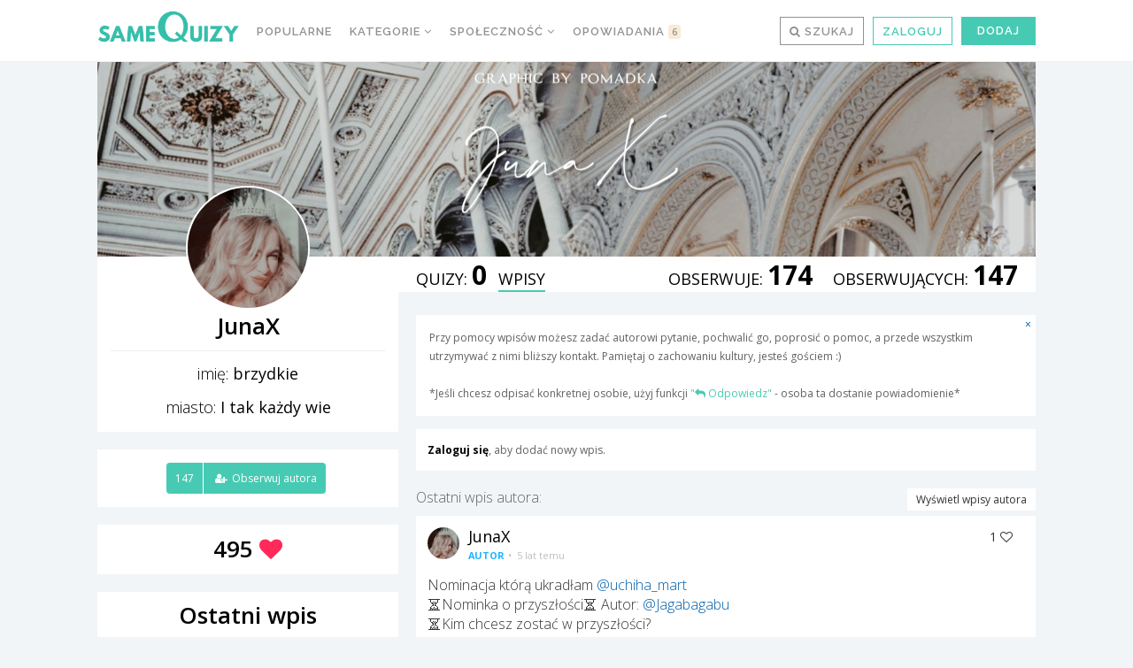

--- FILE ---
content_type: text/html; charset=UTF-8
request_url: https://samequizy.pl/author/julcia20006/wpisy/?cid=18899741
body_size: 31348
content:
<!doctype html><html lang="pl-PL"><head><meta http-equiv="Content-Type" content="text/html; charset=UTF-8" /><meta name="viewport" content="width=device-width,initial-scale=1,maximum-scale=5"><meta name="google-play-app" content="app-id=pl.filing.samequizy"><meta name="apple-itunes-app" content="app-id=1055405036"><meta http-equiv="X-UA-Compatible" content="IE=edge,chrome=1"><meta name="HandheldFriendly" content="true"><meta property="article:author" content="https://www.facebook.com/sameQuizy"><script src="/cdn-cgi/scripts/7d0fa10a/cloudflare-static/rocket-loader.min.js" data-cf-settings="5ffbafb4da7fafc92a5b69a9-|49"></script><style id="ao_optimized_gfonts" media="print" onload="this.onload=null;this.media='all';">/* cyrillic-ext */
@font-face {
  font-family: 'Open Sans';
  font-style: italic;
  font-weight: 300;
  font-stretch: 100%;
  font-display: swap;
  src: url(/fonts.gstatic.com/s/opensans/v44/memtYaGs126MiZpBA-UFUIcVXSCEkx2cmqvXlWqWtE6FxZCJgvAQ.woff2) format('woff2');
  unicode-range: U+0460-052F, U+1C80-1C8A, U+20B4, U+2DE0-2DFF, U+A640-A69F, U+FE2E-FE2F;
}
/* cyrillic */
@font-face {
  font-family: 'Open Sans';
  font-style: italic;
  font-weight: 300;
  font-stretch: 100%;
  font-display: swap;
  src: url(/fonts.gstatic.com/s/opensans/v44/memtYaGs126MiZpBA-UFUIcVXSCEkx2cmqvXlWqWvU6FxZCJgvAQ.woff2) format('woff2');
  unicode-range: U+0301, U+0400-045F, U+0490-0491, U+04B0-04B1, U+2116;
}
/* greek-ext */
@font-face {
  font-family: 'Open Sans';
  font-style: italic;
  font-weight: 300;
  font-stretch: 100%;
  font-display: swap;
  src: url(/fonts.gstatic.com/s/opensans/v44/memtYaGs126MiZpBA-UFUIcVXSCEkx2cmqvXlWqWtU6FxZCJgvAQ.woff2) format('woff2');
  unicode-range: U+1F00-1FFF;
}
/* greek */
@font-face {
  font-family: 'Open Sans';
  font-style: italic;
  font-weight: 300;
  font-stretch: 100%;
  font-display: swap;
  src: url(/fonts.gstatic.com/s/opensans/v44/memtYaGs126MiZpBA-UFUIcVXSCEkx2cmqvXlWqWuk6FxZCJgvAQ.woff2) format('woff2');
  unicode-range: U+0370-0377, U+037A-037F, U+0384-038A, U+038C, U+038E-03A1, U+03A3-03FF;
}
/* hebrew */
@font-face {
  font-family: 'Open Sans';
  font-style: italic;
  font-weight: 300;
  font-stretch: 100%;
  font-display: swap;
  src: url(/fonts.gstatic.com/s/opensans/v44/memtYaGs126MiZpBA-UFUIcVXSCEkx2cmqvXlWqWu06FxZCJgvAQ.woff2) format('woff2');
  unicode-range: U+0307-0308, U+0590-05FF, U+200C-2010, U+20AA, U+25CC, U+FB1D-FB4F;
}
/* math */
@font-face {
  font-family: 'Open Sans';
  font-style: italic;
  font-weight: 300;
  font-stretch: 100%;
  font-display: swap;
  src: url(/fonts.gstatic.com/s/opensans/v44/memtYaGs126MiZpBA-UFUIcVXSCEkx2cmqvXlWqWxU6FxZCJgvAQ.woff2) format('woff2');
  unicode-range: U+0302-0303, U+0305, U+0307-0308, U+0310, U+0312, U+0315, U+031A, U+0326-0327, U+032C, U+032F-0330, U+0332-0333, U+0338, U+033A, U+0346, U+034D, U+0391-03A1, U+03A3-03A9, U+03B1-03C9, U+03D1, U+03D5-03D6, U+03F0-03F1, U+03F4-03F5, U+2016-2017, U+2034-2038, U+203C, U+2040, U+2043, U+2047, U+2050, U+2057, U+205F, U+2070-2071, U+2074-208E, U+2090-209C, U+20D0-20DC, U+20E1, U+20E5-20EF, U+2100-2112, U+2114-2115, U+2117-2121, U+2123-214F, U+2190, U+2192, U+2194-21AE, U+21B0-21E5, U+21F1-21F2, U+21F4-2211, U+2213-2214, U+2216-22FF, U+2308-230B, U+2310, U+2319, U+231C-2321, U+2336-237A, U+237C, U+2395, U+239B-23B7, U+23D0, U+23DC-23E1, U+2474-2475, U+25AF, U+25B3, U+25B7, U+25BD, U+25C1, U+25CA, U+25CC, U+25FB, U+266D-266F, U+27C0-27FF, U+2900-2AFF, U+2B0E-2B11, U+2B30-2B4C, U+2BFE, U+3030, U+FF5B, U+FF5D, U+1D400-1D7FF, U+1EE00-1EEFF;
}
/* symbols */
@font-face {
  font-family: 'Open Sans';
  font-style: italic;
  font-weight: 300;
  font-stretch: 100%;
  font-display: swap;
  src: url(/fonts.gstatic.com/s/opensans/v44/memtYaGs126MiZpBA-UFUIcVXSCEkx2cmqvXlWqW106FxZCJgvAQ.woff2) format('woff2');
  unicode-range: U+0001-000C, U+000E-001F, U+007F-009F, U+20DD-20E0, U+20E2-20E4, U+2150-218F, U+2190, U+2192, U+2194-2199, U+21AF, U+21E6-21F0, U+21F3, U+2218-2219, U+2299, U+22C4-22C6, U+2300-243F, U+2440-244A, U+2460-24FF, U+25A0-27BF, U+2800-28FF, U+2921-2922, U+2981, U+29BF, U+29EB, U+2B00-2BFF, U+4DC0-4DFF, U+FFF9-FFFB, U+10140-1018E, U+10190-1019C, U+101A0, U+101D0-101FD, U+102E0-102FB, U+10E60-10E7E, U+1D2C0-1D2D3, U+1D2E0-1D37F, U+1F000-1F0FF, U+1F100-1F1AD, U+1F1E6-1F1FF, U+1F30D-1F30F, U+1F315, U+1F31C, U+1F31E, U+1F320-1F32C, U+1F336, U+1F378, U+1F37D, U+1F382, U+1F393-1F39F, U+1F3A7-1F3A8, U+1F3AC-1F3AF, U+1F3C2, U+1F3C4-1F3C6, U+1F3CA-1F3CE, U+1F3D4-1F3E0, U+1F3ED, U+1F3F1-1F3F3, U+1F3F5-1F3F7, U+1F408, U+1F415, U+1F41F, U+1F426, U+1F43F, U+1F441-1F442, U+1F444, U+1F446-1F449, U+1F44C-1F44E, U+1F453, U+1F46A, U+1F47D, U+1F4A3, U+1F4B0, U+1F4B3, U+1F4B9, U+1F4BB, U+1F4BF, U+1F4C8-1F4CB, U+1F4D6, U+1F4DA, U+1F4DF, U+1F4E3-1F4E6, U+1F4EA-1F4ED, U+1F4F7, U+1F4F9-1F4FB, U+1F4FD-1F4FE, U+1F503, U+1F507-1F50B, U+1F50D, U+1F512-1F513, U+1F53E-1F54A, U+1F54F-1F5FA, U+1F610, U+1F650-1F67F, U+1F687, U+1F68D, U+1F691, U+1F694, U+1F698, U+1F6AD, U+1F6B2, U+1F6B9-1F6BA, U+1F6BC, U+1F6C6-1F6CF, U+1F6D3-1F6D7, U+1F6E0-1F6EA, U+1F6F0-1F6F3, U+1F6F7-1F6FC, U+1F700-1F7FF, U+1F800-1F80B, U+1F810-1F847, U+1F850-1F859, U+1F860-1F887, U+1F890-1F8AD, U+1F8B0-1F8BB, U+1F8C0-1F8C1, U+1F900-1F90B, U+1F93B, U+1F946, U+1F984, U+1F996, U+1F9E9, U+1FA00-1FA6F, U+1FA70-1FA7C, U+1FA80-1FA89, U+1FA8F-1FAC6, U+1FACE-1FADC, U+1FADF-1FAE9, U+1FAF0-1FAF8, U+1FB00-1FBFF;
}
/* vietnamese */
@font-face {
  font-family: 'Open Sans';
  font-style: italic;
  font-weight: 300;
  font-stretch: 100%;
  font-display: swap;
  src: url(/fonts.gstatic.com/s/opensans/v44/memtYaGs126MiZpBA-UFUIcVXSCEkx2cmqvXlWqWtk6FxZCJgvAQ.woff2) format('woff2');
  unicode-range: U+0102-0103, U+0110-0111, U+0128-0129, U+0168-0169, U+01A0-01A1, U+01AF-01B0, U+0300-0301, U+0303-0304, U+0308-0309, U+0323, U+0329, U+1EA0-1EF9, U+20AB;
}
/* latin-ext */
@font-face {
  font-family: 'Open Sans';
  font-style: italic;
  font-weight: 300;
  font-stretch: 100%;
  font-display: swap;
  src: url(/fonts.gstatic.com/s/opensans/v44/memtYaGs126MiZpBA-UFUIcVXSCEkx2cmqvXlWqWt06FxZCJgvAQ.woff2) format('woff2');
  unicode-range: U+0100-02BA, U+02BD-02C5, U+02C7-02CC, U+02CE-02D7, U+02DD-02FF, U+0304, U+0308, U+0329, U+1D00-1DBF, U+1E00-1E9F, U+1EF2-1EFF, U+2020, U+20A0-20AB, U+20AD-20C0, U+2113, U+2C60-2C7F, U+A720-A7FF;
}
/* latin */
@font-face {
  font-family: 'Open Sans';
  font-style: italic;
  font-weight: 300;
  font-stretch: 100%;
  font-display: swap;
  src: url(/fonts.gstatic.com/s/opensans/v44/memtYaGs126MiZpBA-UFUIcVXSCEkx2cmqvXlWqWuU6FxZCJgg.woff2) format('woff2');
  unicode-range: U+0000-00FF, U+0131, U+0152-0153, U+02BB-02BC, U+02C6, U+02DA, U+02DC, U+0304, U+0308, U+0329, U+2000-206F, U+20AC, U+2122, U+2191, U+2193, U+2212, U+2215, U+FEFF, U+FFFD;
}
/* cyrillic-ext */
@font-face {
  font-family: 'Open Sans';
  font-style: italic;
  font-weight: 400;
  font-stretch: 100%;
  font-display: swap;
  src: url(/fonts.gstatic.com/s/opensans/v44/memtYaGs126MiZpBA-UFUIcVXSCEkx2cmqvXlWqWtE6FxZCJgvAQ.woff2) format('woff2');
  unicode-range: U+0460-052F, U+1C80-1C8A, U+20B4, U+2DE0-2DFF, U+A640-A69F, U+FE2E-FE2F;
}
/* cyrillic */
@font-face {
  font-family: 'Open Sans';
  font-style: italic;
  font-weight: 400;
  font-stretch: 100%;
  font-display: swap;
  src: url(/fonts.gstatic.com/s/opensans/v44/memtYaGs126MiZpBA-UFUIcVXSCEkx2cmqvXlWqWvU6FxZCJgvAQ.woff2) format('woff2');
  unicode-range: U+0301, U+0400-045F, U+0490-0491, U+04B0-04B1, U+2116;
}
/* greek-ext */
@font-face {
  font-family: 'Open Sans';
  font-style: italic;
  font-weight: 400;
  font-stretch: 100%;
  font-display: swap;
  src: url(/fonts.gstatic.com/s/opensans/v44/memtYaGs126MiZpBA-UFUIcVXSCEkx2cmqvXlWqWtU6FxZCJgvAQ.woff2) format('woff2');
  unicode-range: U+1F00-1FFF;
}
/* greek */
@font-face {
  font-family: 'Open Sans';
  font-style: italic;
  font-weight: 400;
  font-stretch: 100%;
  font-display: swap;
  src: url(/fonts.gstatic.com/s/opensans/v44/memtYaGs126MiZpBA-UFUIcVXSCEkx2cmqvXlWqWuk6FxZCJgvAQ.woff2) format('woff2');
  unicode-range: U+0370-0377, U+037A-037F, U+0384-038A, U+038C, U+038E-03A1, U+03A3-03FF;
}
/* hebrew */
@font-face {
  font-family: 'Open Sans';
  font-style: italic;
  font-weight: 400;
  font-stretch: 100%;
  font-display: swap;
  src: url(/fonts.gstatic.com/s/opensans/v44/memtYaGs126MiZpBA-UFUIcVXSCEkx2cmqvXlWqWu06FxZCJgvAQ.woff2) format('woff2');
  unicode-range: U+0307-0308, U+0590-05FF, U+200C-2010, U+20AA, U+25CC, U+FB1D-FB4F;
}
/* math */
@font-face {
  font-family: 'Open Sans';
  font-style: italic;
  font-weight: 400;
  font-stretch: 100%;
  font-display: swap;
  src: url(/fonts.gstatic.com/s/opensans/v44/memtYaGs126MiZpBA-UFUIcVXSCEkx2cmqvXlWqWxU6FxZCJgvAQ.woff2) format('woff2');
  unicode-range: U+0302-0303, U+0305, U+0307-0308, U+0310, U+0312, U+0315, U+031A, U+0326-0327, U+032C, U+032F-0330, U+0332-0333, U+0338, U+033A, U+0346, U+034D, U+0391-03A1, U+03A3-03A9, U+03B1-03C9, U+03D1, U+03D5-03D6, U+03F0-03F1, U+03F4-03F5, U+2016-2017, U+2034-2038, U+203C, U+2040, U+2043, U+2047, U+2050, U+2057, U+205F, U+2070-2071, U+2074-208E, U+2090-209C, U+20D0-20DC, U+20E1, U+20E5-20EF, U+2100-2112, U+2114-2115, U+2117-2121, U+2123-214F, U+2190, U+2192, U+2194-21AE, U+21B0-21E5, U+21F1-21F2, U+21F4-2211, U+2213-2214, U+2216-22FF, U+2308-230B, U+2310, U+2319, U+231C-2321, U+2336-237A, U+237C, U+2395, U+239B-23B7, U+23D0, U+23DC-23E1, U+2474-2475, U+25AF, U+25B3, U+25B7, U+25BD, U+25C1, U+25CA, U+25CC, U+25FB, U+266D-266F, U+27C0-27FF, U+2900-2AFF, U+2B0E-2B11, U+2B30-2B4C, U+2BFE, U+3030, U+FF5B, U+FF5D, U+1D400-1D7FF, U+1EE00-1EEFF;
}
/* symbols */
@font-face {
  font-family: 'Open Sans';
  font-style: italic;
  font-weight: 400;
  font-stretch: 100%;
  font-display: swap;
  src: url(/fonts.gstatic.com/s/opensans/v44/memtYaGs126MiZpBA-UFUIcVXSCEkx2cmqvXlWqW106FxZCJgvAQ.woff2) format('woff2');
  unicode-range: U+0001-000C, U+000E-001F, U+007F-009F, U+20DD-20E0, U+20E2-20E4, U+2150-218F, U+2190, U+2192, U+2194-2199, U+21AF, U+21E6-21F0, U+21F3, U+2218-2219, U+2299, U+22C4-22C6, U+2300-243F, U+2440-244A, U+2460-24FF, U+25A0-27BF, U+2800-28FF, U+2921-2922, U+2981, U+29BF, U+29EB, U+2B00-2BFF, U+4DC0-4DFF, U+FFF9-FFFB, U+10140-1018E, U+10190-1019C, U+101A0, U+101D0-101FD, U+102E0-102FB, U+10E60-10E7E, U+1D2C0-1D2D3, U+1D2E0-1D37F, U+1F000-1F0FF, U+1F100-1F1AD, U+1F1E6-1F1FF, U+1F30D-1F30F, U+1F315, U+1F31C, U+1F31E, U+1F320-1F32C, U+1F336, U+1F378, U+1F37D, U+1F382, U+1F393-1F39F, U+1F3A7-1F3A8, U+1F3AC-1F3AF, U+1F3C2, U+1F3C4-1F3C6, U+1F3CA-1F3CE, U+1F3D4-1F3E0, U+1F3ED, U+1F3F1-1F3F3, U+1F3F5-1F3F7, U+1F408, U+1F415, U+1F41F, U+1F426, U+1F43F, U+1F441-1F442, U+1F444, U+1F446-1F449, U+1F44C-1F44E, U+1F453, U+1F46A, U+1F47D, U+1F4A3, U+1F4B0, U+1F4B3, U+1F4B9, U+1F4BB, U+1F4BF, U+1F4C8-1F4CB, U+1F4D6, U+1F4DA, U+1F4DF, U+1F4E3-1F4E6, U+1F4EA-1F4ED, U+1F4F7, U+1F4F9-1F4FB, U+1F4FD-1F4FE, U+1F503, U+1F507-1F50B, U+1F50D, U+1F512-1F513, U+1F53E-1F54A, U+1F54F-1F5FA, U+1F610, U+1F650-1F67F, U+1F687, U+1F68D, U+1F691, U+1F694, U+1F698, U+1F6AD, U+1F6B2, U+1F6B9-1F6BA, U+1F6BC, U+1F6C6-1F6CF, U+1F6D3-1F6D7, U+1F6E0-1F6EA, U+1F6F0-1F6F3, U+1F6F7-1F6FC, U+1F700-1F7FF, U+1F800-1F80B, U+1F810-1F847, U+1F850-1F859, U+1F860-1F887, U+1F890-1F8AD, U+1F8B0-1F8BB, U+1F8C0-1F8C1, U+1F900-1F90B, U+1F93B, U+1F946, U+1F984, U+1F996, U+1F9E9, U+1FA00-1FA6F, U+1FA70-1FA7C, U+1FA80-1FA89, U+1FA8F-1FAC6, U+1FACE-1FADC, U+1FADF-1FAE9, U+1FAF0-1FAF8, U+1FB00-1FBFF;
}
/* vietnamese */
@font-face {
  font-family: 'Open Sans';
  font-style: italic;
  font-weight: 400;
  font-stretch: 100%;
  font-display: swap;
  src: url(/fonts.gstatic.com/s/opensans/v44/memtYaGs126MiZpBA-UFUIcVXSCEkx2cmqvXlWqWtk6FxZCJgvAQ.woff2) format('woff2');
  unicode-range: U+0102-0103, U+0110-0111, U+0128-0129, U+0168-0169, U+01A0-01A1, U+01AF-01B0, U+0300-0301, U+0303-0304, U+0308-0309, U+0323, U+0329, U+1EA0-1EF9, U+20AB;
}
/* latin-ext */
@font-face {
  font-family: 'Open Sans';
  font-style: italic;
  font-weight: 400;
  font-stretch: 100%;
  font-display: swap;
  src: url(/fonts.gstatic.com/s/opensans/v44/memtYaGs126MiZpBA-UFUIcVXSCEkx2cmqvXlWqWt06FxZCJgvAQ.woff2) format('woff2');
  unicode-range: U+0100-02BA, U+02BD-02C5, U+02C7-02CC, U+02CE-02D7, U+02DD-02FF, U+0304, U+0308, U+0329, U+1D00-1DBF, U+1E00-1E9F, U+1EF2-1EFF, U+2020, U+20A0-20AB, U+20AD-20C0, U+2113, U+2C60-2C7F, U+A720-A7FF;
}
/* latin */
@font-face {
  font-family: 'Open Sans';
  font-style: italic;
  font-weight: 400;
  font-stretch: 100%;
  font-display: swap;
  src: url(/fonts.gstatic.com/s/opensans/v44/memtYaGs126MiZpBA-UFUIcVXSCEkx2cmqvXlWqWuU6FxZCJgg.woff2) format('woff2');
  unicode-range: U+0000-00FF, U+0131, U+0152-0153, U+02BB-02BC, U+02C6, U+02DA, U+02DC, U+0304, U+0308, U+0329, U+2000-206F, U+20AC, U+2122, U+2191, U+2193, U+2212, U+2215, U+FEFF, U+FFFD;
}
/* cyrillic-ext */
@font-face {
  font-family: 'Open Sans';
  font-style: italic;
  font-weight: 700;
  font-stretch: 100%;
  font-display: swap;
  src: url(/fonts.gstatic.com/s/opensans/v44/memtYaGs126MiZpBA-UFUIcVXSCEkx2cmqvXlWqWtE6FxZCJgvAQ.woff2) format('woff2');
  unicode-range: U+0460-052F, U+1C80-1C8A, U+20B4, U+2DE0-2DFF, U+A640-A69F, U+FE2E-FE2F;
}
/* cyrillic */
@font-face {
  font-family: 'Open Sans';
  font-style: italic;
  font-weight: 700;
  font-stretch: 100%;
  font-display: swap;
  src: url(/fonts.gstatic.com/s/opensans/v44/memtYaGs126MiZpBA-UFUIcVXSCEkx2cmqvXlWqWvU6FxZCJgvAQ.woff2) format('woff2');
  unicode-range: U+0301, U+0400-045F, U+0490-0491, U+04B0-04B1, U+2116;
}
/* greek-ext */
@font-face {
  font-family: 'Open Sans';
  font-style: italic;
  font-weight: 700;
  font-stretch: 100%;
  font-display: swap;
  src: url(/fonts.gstatic.com/s/opensans/v44/memtYaGs126MiZpBA-UFUIcVXSCEkx2cmqvXlWqWtU6FxZCJgvAQ.woff2) format('woff2');
  unicode-range: U+1F00-1FFF;
}
/* greek */
@font-face {
  font-family: 'Open Sans';
  font-style: italic;
  font-weight: 700;
  font-stretch: 100%;
  font-display: swap;
  src: url(/fonts.gstatic.com/s/opensans/v44/memtYaGs126MiZpBA-UFUIcVXSCEkx2cmqvXlWqWuk6FxZCJgvAQ.woff2) format('woff2');
  unicode-range: U+0370-0377, U+037A-037F, U+0384-038A, U+038C, U+038E-03A1, U+03A3-03FF;
}
/* hebrew */
@font-face {
  font-family: 'Open Sans';
  font-style: italic;
  font-weight: 700;
  font-stretch: 100%;
  font-display: swap;
  src: url(/fonts.gstatic.com/s/opensans/v44/memtYaGs126MiZpBA-UFUIcVXSCEkx2cmqvXlWqWu06FxZCJgvAQ.woff2) format('woff2');
  unicode-range: U+0307-0308, U+0590-05FF, U+200C-2010, U+20AA, U+25CC, U+FB1D-FB4F;
}
/* math */
@font-face {
  font-family: 'Open Sans';
  font-style: italic;
  font-weight: 700;
  font-stretch: 100%;
  font-display: swap;
  src: url(/fonts.gstatic.com/s/opensans/v44/memtYaGs126MiZpBA-UFUIcVXSCEkx2cmqvXlWqWxU6FxZCJgvAQ.woff2) format('woff2');
  unicode-range: U+0302-0303, U+0305, U+0307-0308, U+0310, U+0312, U+0315, U+031A, U+0326-0327, U+032C, U+032F-0330, U+0332-0333, U+0338, U+033A, U+0346, U+034D, U+0391-03A1, U+03A3-03A9, U+03B1-03C9, U+03D1, U+03D5-03D6, U+03F0-03F1, U+03F4-03F5, U+2016-2017, U+2034-2038, U+203C, U+2040, U+2043, U+2047, U+2050, U+2057, U+205F, U+2070-2071, U+2074-208E, U+2090-209C, U+20D0-20DC, U+20E1, U+20E5-20EF, U+2100-2112, U+2114-2115, U+2117-2121, U+2123-214F, U+2190, U+2192, U+2194-21AE, U+21B0-21E5, U+21F1-21F2, U+21F4-2211, U+2213-2214, U+2216-22FF, U+2308-230B, U+2310, U+2319, U+231C-2321, U+2336-237A, U+237C, U+2395, U+239B-23B7, U+23D0, U+23DC-23E1, U+2474-2475, U+25AF, U+25B3, U+25B7, U+25BD, U+25C1, U+25CA, U+25CC, U+25FB, U+266D-266F, U+27C0-27FF, U+2900-2AFF, U+2B0E-2B11, U+2B30-2B4C, U+2BFE, U+3030, U+FF5B, U+FF5D, U+1D400-1D7FF, U+1EE00-1EEFF;
}
/* symbols */
@font-face {
  font-family: 'Open Sans';
  font-style: italic;
  font-weight: 700;
  font-stretch: 100%;
  font-display: swap;
  src: url(/fonts.gstatic.com/s/opensans/v44/memtYaGs126MiZpBA-UFUIcVXSCEkx2cmqvXlWqW106FxZCJgvAQ.woff2) format('woff2');
  unicode-range: U+0001-000C, U+000E-001F, U+007F-009F, U+20DD-20E0, U+20E2-20E4, U+2150-218F, U+2190, U+2192, U+2194-2199, U+21AF, U+21E6-21F0, U+21F3, U+2218-2219, U+2299, U+22C4-22C6, U+2300-243F, U+2440-244A, U+2460-24FF, U+25A0-27BF, U+2800-28FF, U+2921-2922, U+2981, U+29BF, U+29EB, U+2B00-2BFF, U+4DC0-4DFF, U+FFF9-FFFB, U+10140-1018E, U+10190-1019C, U+101A0, U+101D0-101FD, U+102E0-102FB, U+10E60-10E7E, U+1D2C0-1D2D3, U+1D2E0-1D37F, U+1F000-1F0FF, U+1F100-1F1AD, U+1F1E6-1F1FF, U+1F30D-1F30F, U+1F315, U+1F31C, U+1F31E, U+1F320-1F32C, U+1F336, U+1F378, U+1F37D, U+1F382, U+1F393-1F39F, U+1F3A7-1F3A8, U+1F3AC-1F3AF, U+1F3C2, U+1F3C4-1F3C6, U+1F3CA-1F3CE, U+1F3D4-1F3E0, U+1F3ED, U+1F3F1-1F3F3, U+1F3F5-1F3F7, U+1F408, U+1F415, U+1F41F, U+1F426, U+1F43F, U+1F441-1F442, U+1F444, U+1F446-1F449, U+1F44C-1F44E, U+1F453, U+1F46A, U+1F47D, U+1F4A3, U+1F4B0, U+1F4B3, U+1F4B9, U+1F4BB, U+1F4BF, U+1F4C8-1F4CB, U+1F4D6, U+1F4DA, U+1F4DF, U+1F4E3-1F4E6, U+1F4EA-1F4ED, U+1F4F7, U+1F4F9-1F4FB, U+1F4FD-1F4FE, U+1F503, U+1F507-1F50B, U+1F50D, U+1F512-1F513, U+1F53E-1F54A, U+1F54F-1F5FA, U+1F610, U+1F650-1F67F, U+1F687, U+1F68D, U+1F691, U+1F694, U+1F698, U+1F6AD, U+1F6B2, U+1F6B9-1F6BA, U+1F6BC, U+1F6C6-1F6CF, U+1F6D3-1F6D7, U+1F6E0-1F6EA, U+1F6F0-1F6F3, U+1F6F7-1F6FC, U+1F700-1F7FF, U+1F800-1F80B, U+1F810-1F847, U+1F850-1F859, U+1F860-1F887, U+1F890-1F8AD, U+1F8B0-1F8BB, U+1F8C0-1F8C1, U+1F900-1F90B, U+1F93B, U+1F946, U+1F984, U+1F996, U+1F9E9, U+1FA00-1FA6F, U+1FA70-1FA7C, U+1FA80-1FA89, U+1FA8F-1FAC6, U+1FACE-1FADC, U+1FADF-1FAE9, U+1FAF0-1FAF8, U+1FB00-1FBFF;
}
/* vietnamese */
@font-face {
  font-family: 'Open Sans';
  font-style: italic;
  font-weight: 700;
  font-stretch: 100%;
  font-display: swap;
  src: url(/fonts.gstatic.com/s/opensans/v44/memtYaGs126MiZpBA-UFUIcVXSCEkx2cmqvXlWqWtk6FxZCJgvAQ.woff2) format('woff2');
  unicode-range: U+0102-0103, U+0110-0111, U+0128-0129, U+0168-0169, U+01A0-01A1, U+01AF-01B0, U+0300-0301, U+0303-0304, U+0308-0309, U+0323, U+0329, U+1EA0-1EF9, U+20AB;
}
/* latin-ext */
@font-face {
  font-family: 'Open Sans';
  font-style: italic;
  font-weight: 700;
  font-stretch: 100%;
  font-display: swap;
  src: url(/fonts.gstatic.com/s/opensans/v44/memtYaGs126MiZpBA-UFUIcVXSCEkx2cmqvXlWqWt06FxZCJgvAQ.woff2) format('woff2');
  unicode-range: U+0100-02BA, U+02BD-02C5, U+02C7-02CC, U+02CE-02D7, U+02DD-02FF, U+0304, U+0308, U+0329, U+1D00-1DBF, U+1E00-1E9F, U+1EF2-1EFF, U+2020, U+20A0-20AB, U+20AD-20C0, U+2113, U+2C60-2C7F, U+A720-A7FF;
}
/* latin */
@font-face {
  font-family: 'Open Sans';
  font-style: italic;
  font-weight: 700;
  font-stretch: 100%;
  font-display: swap;
  src: url(/fonts.gstatic.com/s/opensans/v44/memtYaGs126MiZpBA-UFUIcVXSCEkx2cmqvXlWqWuU6FxZCJgg.woff2) format('woff2');
  unicode-range: U+0000-00FF, U+0131, U+0152-0153, U+02BB-02BC, U+02C6, U+02DA, U+02DC, U+0304, U+0308, U+0329, U+2000-206F, U+20AC, U+2122, U+2191, U+2193, U+2212, U+2215, U+FEFF, U+FFFD;
}
/* cyrillic-ext */
@font-face {
  font-family: 'Open Sans';
  font-style: normal;
  font-weight: 300;
  font-stretch: 100%;
  font-display: swap;
  src: url(/fonts.gstatic.com/s/opensans/v44/memvYaGs126MiZpBA-UvWbX2vVnXBbObj2OVTSKmu0SC55K5gw.woff2) format('woff2');
  unicode-range: U+0460-052F, U+1C80-1C8A, U+20B4, U+2DE0-2DFF, U+A640-A69F, U+FE2E-FE2F;
}
/* cyrillic */
@font-face {
  font-family: 'Open Sans';
  font-style: normal;
  font-weight: 300;
  font-stretch: 100%;
  font-display: swap;
  src: url(/fonts.gstatic.com/s/opensans/v44/memvYaGs126MiZpBA-UvWbX2vVnXBbObj2OVTSumu0SC55K5gw.woff2) format('woff2');
  unicode-range: U+0301, U+0400-045F, U+0490-0491, U+04B0-04B1, U+2116;
}
/* greek-ext */
@font-face {
  font-family: 'Open Sans';
  font-style: normal;
  font-weight: 300;
  font-stretch: 100%;
  font-display: swap;
  src: url(/fonts.gstatic.com/s/opensans/v44/memvYaGs126MiZpBA-UvWbX2vVnXBbObj2OVTSOmu0SC55K5gw.woff2) format('woff2');
  unicode-range: U+1F00-1FFF;
}
/* greek */
@font-face {
  font-family: 'Open Sans';
  font-style: normal;
  font-weight: 300;
  font-stretch: 100%;
  font-display: swap;
  src: url(/fonts.gstatic.com/s/opensans/v44/memvYaGs126MiZpBA-UvWbX2vVnXBbObj2OVTSymu0SC55K5gw.woff2) format('woff2');
  unicode-range: U+0370-0377, U+037A-037F, U+0384-038A, U+038C, U+038E-03A1, U+03A3-03FF;
}
/* hebrew */
@font-face {
  font-family: 'Open Sans';
  font-style: normal;
  font-weight: 300;
  font-stretch: 100%;
  font-display: swap;
  src: url(/fonts.gstatic.com/s/opensans/v44/memvYaGs126MiZpBA-UvWbX2vVnXBbObj2OVTS2mu0SC55K5gw.woff2) format('woff2');
  unicode-range: U+0307-0308, U+0590-05FF, U+200C-2010, U+20AA, U+25CC, U+FB1D-FB4F;
}
/* math */
@font-face {
  font-family: 'Open Sans';
  font-style: normal;
  font-weight: 300;
  font-stretch: 100%;
  font-display: swap;
  src: url(/fonts.gstatic.com/s/opensans/v44/memvYaGs126MiZpBA-UvWbX2vVnXBbObj2OVTVOmu0SC55K5gw.woff2) format('woff2');
  unicode-range: U+0302-0303, U+0305, U+0307-0308, U+0310, U+0312, U+0315, U+031A, U+0326-0327, U+032C, U+032F-0330, U+0332-0333, U+0338, U+033A, U+0346, U+034D, U+0391-03A1, U+03A3-03A9, U+03B1-03C9, U+03D1, U+03D5-03D6, U+03F0-03F1, U+03F4-03F5, U+2016-2017, U+2034-2038, U+203C, U+2040, U+2043, U+2047, U+2050, U+2057, U+205F, U+2070-2071, U+2074-208E, U+2090-209C, U+20D0-20DC, U+20E1, U+20E5-20EF, U+2100-2112, U+2114-2115, U+2117-2121, U+2123-214F, U+2190, U+2192, U+2194-21AE, U+21B0-21E5, U+21F1-21F2, U+21F4-2211, U+2213-2214, U+2216-22FF, U+2308-230B, U+2310, U+2319, U+231C-2321, U+2336-237A, U+237C, U+2395, U+239B-23B7, U+23D0, U+23DC-23E1, U+2474-2475, U+25AF, U+25B3, U+25B7, U+25BD, U+25C1, U+25CA, U+25CC, U+25FB, U+266D-266F, U+27C0-27FF, U+2900-2AFF, U+2B0E-2B11, U+2B30-2B4C, U+2BFE, U+3030, U+FF5B, U+FF5D, U+1D400-1D7FF, U+1EE00-1EEFF;
}
/* symbols */
@font-face {
  font-family: 'Open Sans';
  font-style: normal;
  font-weight: 300;
  font-stretch: 100%;
  font-display: swap;
  src: url(/fonts.gstatic.com/s/opensans/v44/memvYaGs126MiZpBA-UvWbX2vVnXBbObj2OVTUGmu0SC55K5gw.woff2) format('woff2');
  unicode-range: U+0001-000C, U+000E-001F, U+007F-009F, U+20DD-20E0, U+20E2-20E4, U+2150-218F, U+2190, U+2192, U+2194-2199, U+21AF, U+21E6-21F0, U+21F3, U+2218-2219, U+2299, U+22C4-22C6, U+2300-243F, U+2440-244A, U+2460-24FF, U+25A0-27BF, U+2800-28FF, U+2921-2922, U+2981, U+29BF, U+29EB, U+2B00-2BFF, U+4DC0-4DFF, U+FFF9-FFFB, U+10140-1018E, U+10190-1019C, U+101A0, U+101D0-101FD, U+102E0-102FB, U+10E60-10E7E, U+1D2C0-1D2D3, U+1D2E0-1D37F, U+1F000-1F0FF, U+1F100-1F1AD, U+1F1E6-1F1FF, U+1F30D-1F30F, U+1F315, U+1F31C, U+1F31E, U+1F320-1F32C, U+1F336, U+1F378, U+1F37D, U+1F382, U+1F393-1F39F, U+1F3A7-1F3A8, U+1F3AC-1F3AF, U+1F3C2, U+1F3C4-1F3C6, U+1F3CA-1F3CE, U+1F3D4-1F3E0, U+1F3ED, U+1F3F1-1F3F3, U+1F3F5-1F3F7, U+1F408, U+1F415, U+1F41F, U+1F426, U+1F43F, U+1F441-1F442, U+1F444, U+1F446-1F449, U+1F44C-1F44E, U+1F453, U+1F46A, U+1F47D, U+1F4A3, U+1F4B0, U+1F4B3, U+1F4B9, U+1F4BB, U+1F4BF, U+1F4C8-1F4CB, U+1F4D6, U+1F4DA, U+1F4DF, U+1F4E3-1F4E6, U+1F4EA-1F4ED, U+1F4F7, U+1F4F9-1F4FB, U+1F4FD-1F4FE, U+1F503, U+1F507-1F50B, U+1F50D, U+1F512-1F513, U+1F53E-1F54A, U+1F54F-1F5FA, U+1F610, U+1F650-1F67F, U+1F687, U+1F68D, U+1F691, U+1F694, U+1F698, U+1F6AD, U+1F6B2, U+1F6B9-1F6BA, U+1F6BC, U+1F6C6-1F6CF, U+1F6D3-1F6D7, U+1F6E0-1F6EA, U+1F6F0-1F6F3, U+1F6F7-1F6FC, U+1F700-1F7FF, U+1F800-1F80B, U+1F810-1F847, U+1F850-1F859, U+1F860-1F887, U+1F890-1F8AD, U+1F8B0-1F8BB, U+1F8C0-1F8C1, U+1F900-1F90B, U+1F93B, U+1F946, U+1F984, U+1F996, U+1F9E9, U+1FA00-1FA6F, U+1FA70-1FA7C, U+1FA80-1FA89, U+1FA8F-1FAC6, U+1FACE-1FADC, U+1FADF-1FAE9, U+1FAF0-1FAF8, U+1FB00-1FBFF;
}
/* vietnamese */
@font-face {
  font-family: 'Open Sans';
  font-style: normal;
  font-weight: 300;
  font-stretch: 100%;
  font-display: swap;
  src: url(/fonts.gstatic.com/s/opensans/v44/memvYaGs126MiZpBA-UvWbX2vVnXBbObj2OVTSCmu0SC55K5gw.woff2) format('woff2');
  unicode-range: U+0102-0103, U+0110-0111, U+0128-0129, U+0168-0169, U+01A0-01A1, U+01AF-01B0, U+0300-0301, U+0303-0304, U+0308-0309, U+0323, U+0329, U+1EA0-1EF9, U+20AB;
}
/* latin-ext */
@font-face {
  font-family: 'Open Sans';
  font-style: normal;
  font-weight: 300;
  font-stretch: 100%;
  font-display: swap;
  src: url(/fonts.gstatic.com/s/opensans/v44/memvYaGs126MiZpBA-UvWbX2vVnXBbObj2OVTSGmu0SC55K5gw.woff2) format('woff2');
  unicode-range: U+0100-02BA, U+02BD-02C5, U+02C7-02CC, U+02CE-02D7, U+02DD-02FF, U+0304, U+0308, U+0329, U+1D00-1DBF, U+1E00-1E9F, U+1EF2-1EFF, U+2020, U+20A0-20AB, U+20AD-20C0, U+2113, U+2C60-2C7F, U+A720-A7FF;
}
/* latin */
@font-face {
  font-family: 'Open Sans';
  font-style: normal;
  font-weight: 300;
  font-stretch: 100%;
  font-display: swap;
  src: url(/fonts.gstatic.com/s/opensans/v44/memvYaGs126MiZpBA-UvWbX2vVnXBbObj2OVTS-mu0SC55I.woff2) format('woff2');
  unicode-range: U+0000-00FF, U+0131, U+0152-0153, U+02BB-02BC, U+02C6, U+02DA, U+02DC, U+0304, U+0308, U+0329, U+2000-206F, U+20AC, U+2122, U+2191, U+2193, U+2212, U+2215, U+FEFF, U+FFFD;
}
/* cyrillic-ext */
@font-face {
  font-family: 'Open Sans';
  font-style: normal;
  font-weight: 400;
  font-stretch: 100%;
  font-display: swap;
  src: url(/fonts.gstatic.com/s/opensans/v44/memvYaGs126MiZpBA-UvWbX2vVnXBbObj2OVTSKmu0SC55K5gw.woff2) format('woff2');
  unicode-range: U+0460-052F, U+1C80-1C8A, U+20B4, U+2DE0-2DFF, U+A640-A69F, U+FE2E-FE2F;
}
/* cyrillic */
@font-face {
  font-family: 'Open Sans';
  font-style: normal;
  font-weight: 400;
  font-stretch: 100%;
  font-display: swap;
  src: url(/fonts.gstatic.com/s/opensans/v44/memvYaGs126MiZpBA-UvWbX2vVnXBbObj2OVTSumu0SC55K5gw.woff2) format('woff2');
  unicode-range: U+0301, U+0400-045F, U+0490-0491, U+04B0-04B1, U+2116;
}
/* greek-ext */
@font-face {
  font-family: 'Open Sans';
  font-style: normal;
  font-weight: 400;
  font-stretch: 100%;
  font-display: swap;
  src: url(/fonts.gstatic.com/s/opensans/v44/memvYaGs126MiZpBA-UvWbX2vVnXBbObj2OVTSOmu0SC55K5gw.woff2) format('woff2');
  unicode-range: U+1F00-1FFF;
}
/* greek */
@font-face {
  font-family: 'Open Sans';
  font-style: normal;
  font-weight: 400;
  font-stretch: 100%;
  font-display: swap;
  src: url(/fonts.gstatic.com/s/opensans/v44/memvYaGs126MiZpBA-UvWbX2vVnXBbObj2OVTSymu0SC55K5gw.woff2) format('woff2');
  unicode-range: U+0370-0377, U+037A-037F, U+0384-038A, U+038C, U+038E-03A1, U+03A3-03FF;
}
/* hebrew */
@font-face {
  font-family: 'Open Sans';
  font-style: normal;
  font-weight: 400;
  font-stretch: 100%;
  font-display: swap;
  src: url(/fonts.gstatic.com/s/opensans/v44/memvYaGs126MiZpBA-UvWbX2vVnXBbObj2OVTS2mu0SC55K5gw.woff2) format('woff2');
  unicode-range: U+0307-0308, U+0590-05FF, U+200C-2010, U+20AA, U+25CC, U+FB1D-FB4F;
}
/* math */
@font-face {
  font-family: 'Open Sans';
  font-style: normal;
  font-weight: 400;
  font-stretch: 100%;
  font-display: swap;
  src: url(/fonts.gstatic.com/s/opensans/v44/memvYaGs126MiZpBA-UvWbX2vVnXBbObj2OVTVOmu0SC55K5gw.woff2) format('woff2');
  unicode-range: U+0302-0303, U+0305, U+0307-0308, U+0310, U+0312, U+0315, U+031A, U+0326-0327, U+032C, U+032F-0330, U+0332-0333, U+0338, U+033A, U+0346, U+034D, U+0391-03A1, U+03A3-03A9, U+03B1-03C9, U+03D1, U+03D5-03D6, U+03F0-03F1, U+03F4-03F5, U+2016-2017, U+2034-2038, U+203C, U+2040, U+2043, U+2047, U+2050, U+2057, U+205F, U+2070-2071, U+2074-208E, U+2090-209C, U+20D0-20DC, U+20E1, U+20E5-20EF, U+2100-2112, U+2114-2115, U+2117-2121, U+2123-214F, U+2190, U+2192, U+2194-21AE, U+21B0-21E5, U+21F1-21F2, U+21F4-2211, U+2213-2214, U+2216-22FF, U+2308-230B, U+2310, U+2319, U+231C-2321, U+2336-237A, U+237C, U+2395, U+239B-23B7, U+23D0, U+23DC-23E1, U+2474-2475, U+25AF, U+25B3, U+25B7, U+25BD, U+25C1, U+25CA, U+25CC, U+25FB, U+266D-266F, U+27C0-27FF, U+2900-2AFF, U+2B0E-2B11, U+2B30-2B4C, U+2BFE, U+3030, U+FF5B, U+FF5D, U+1D400-1D7FF, U+1EE00-1EEFF;
}
/* symbols */
@font-face {
  font-family: 'Open Sans';
  font-style: normal;
  font-weight: 400;
  font-stretch: 100%;
  font-display: swap;
  src: url(/fonts.gstatic.com/s/opensans/v44/memvYaGs126MiZpBA-UvWbX2vVnXBbObj2OVTUGmu0SC55K5gw.woff2) format('woff2');
  unicode-range: U+0001-000C, U+000E-001F, U+007F-009F, U+20DD-20E0, U+20E2-20E4, U+2150-218F, U+2190, U+2192, U+2194-2199, U+21AF, U+21E6-21F0, U+21F3, U+2218-2219, U+2299, U+22C4-22C6, U+2300-243F, U+2440-244A, U+2460-24FF, U+25A0-27BF, U+2800-28FF, U+2921-2922, U+2981, U+29BF, U+29EB, U+2B00-2BFF, U+4DC0-4DFF, U+FFF9-FFFB, U+10140-1018E, U+10190-1019C, U+101A0, U+101D0-101FD, U+102E0-102FB, U+10E60-10E7E, U+1D2C0-1D2D3, U+1D2E0-1D37F, U+1F000-1F0FF, U+1F100-1F1AD, U+1F1E6-1F1FF, U+1F30D-1F30F, U+1F315, U+1F31C, U+1F31E, U+1F320-1F32C, U+1F336, U+1F378, U+1F37D, U+1F382, U+1F393-1F39F, U+1F3A7-1F3A8, U+1F3AC-1F3AF, U+1F3C2, U+1F3C4-1F3C6, U+1F3CA-1F3CE, U+1F3D4-1F3E0, U+1F3ED, U+1F3F1-1F3F3, U+1F3F5-1F3F7, U+1F408, U+1F415, U+1F41F, U+1F426, U+1F43F, U+1F441-1F442, U+1F444, U+1F446-1F449, U+1F44C-1F44E, U+1F453, U+1F46A, U+1F47D, U+1F4A3, U+1F4B0, U+1F4B3, U+1F4B9, U+1F4BB, U+1F4BF, U+1F4C8-1F4CB, U+1F4D6, U+1F4DA, U+1F4DF, U+1F4E3-1F4E6, U+1F4EA-1F4ED, U+1F4F7, U+1F4F9-1F4FB, U+1F4FD-1F4FE, U+1F503, U+1F507-1F50B, U+1F50D, U+1F512-1F513, U+1F53E-1F54A, U+1F54F-1F5FA, U+1F610, U+1F650-1F67F, U+1F687, U+1F68D, U+1F691, U+1F694, U+1F698, U+1F6AD, U+1F6B2, U+1F6B9-1F6BA, U+1F6BC, U+1F6C6-1F6CF, U+1F6D3-1F6D7, U+1F6E0-1F6EA, U+1F6F0-1F6F3, U+1F6F7-1F6FC, U+1F700-1F7FF, U+1F800-1F80B, U+1F810-1F847, U+1F850-1F859, U+1F860-1F887, U+1F890-1F8AD, U+1F8B0-1F8BB, U+1F8C0-1F8C1, U+1F900-1F90B, U+1F93B, U+1F946, U+1F984, U+1F996, U+1F9E9, U+1FA00-1FA6F, U+1FA70-1FA7C, U+1FA80-1FA89, U+1FA8F-1FAC6, U+1FACE-1FADC, U+1FADF-1FAE9, U+1FAF0-1FAF8, U+1FB00-1FBFF;
}
/* vietnamese */
@font-face {
  font-family: 'Open Sans';
  font-style: normal;
  font-weight: 400;
  font-stretch: 100%;
  font-display: swap;
  src: url(/fonts.gstatic.com/s/opensans/v44/memvYaGs126MiZpBA-UvWbX2vVnXBbObj2OVTSCmu0SC55K5gw.woff2) format('woff2');
  unicode-range: U+0102-0103, U+0110-0111, U+0128-0129, U+0168-0169, U+01A0-01A1, U+01AF-01B0, U+0300-0301, U+0303-0304, U+0308-0309, U+0323, U+0329, U+1EA0-1EF9, U+20AB;
}
/* latin-ext */
@font-face {
  font-family: 'Open Sans';
  font-style: normal;
  font-weight: 400;
  font-stretch: 100%;
  font-display: swap;
  src: url(/fonts.gstatic.com/s/opensans/v44/memvYaGs126MiZpBA-UvWbX2vVnXBbObj2OVTSGmu0SC55K5gw.woff2) format('woff2');
  unicode-range: U+0100-02BA, U+02BD-02C5, U+02C7-02CC, U+02CE-02D7, U+02DD-02FF, U+0304, U+0308, U+0329, U+1D00-1DBF, U+1E00-1E9F, U+1EF2-1EFF, U+2020, U+20A0-20AB, U+20AD-20C0, U+2113, U+2C60-2C7F, U+A720-A7FF;
}
/* latin */
@font-face {
  font-family: 'Open Sans';
  font-style: normal;
  font-weight: 400;
  font-stretch: 100%;
  font-display: swap;
  src: url(/fonts.gstatic.com/s/opensans/v44/memvYaGs126MiZpBA-UvWbX2vVnXBbObj2OVTS-mu0SC55I.woff2) format('woff2');
  unicode-range: U+0000-00FF, U+0131, U+0152-0153, U+02BB-02BC, U+02C6, U+02DA, U+02DC, U+0304, U+0308, U+0329, U+2000-206F, U+20AC, U+2122, U+2191, U+2193, U+2212, U+2215, U+FEFF, U+FFFD;
}
/* cyrillic-ext */
@font-face {
  font-family: 'Open Sans';
  font-style: normal;
  font-weight: 600;
  font-stretch: 100%;
  font-display: swap;
  src: url(/fonts.gstatic.com/s/opensans/v44/memvYaGs126MiZpBA-UvWbX2vVnXBbObj2OVTSKmu0SC55K5gw.woff2) format('woff2');
  unicode-range: U+0460-052F, U+1C80-1C8A, U+20B4, U+2DE0-2DFF, U+A640-A69F, U+FE2E-FE2F;
}
/* cyrillic */
@font-face {
  font-family: 'Open Sans';
  font-style: normal;
  font-weight: 600;
  font-stretch: 100%;
  font-display: swap;
  src: url(/fonts.gstatic.com/s/opensans/v44/memvYaGs126MiZpBA-UvWbX2vVnXBbObj2OVTSumu0SC55K5gw.woff2) format('woff2');
  unicode-range: U+0301, U+0400-045F, U+0490-0491, U+04B0-04B1, U+2116;
}
/* greek-ext */
@font-face {
  font-family: 'Open Sans';
  font-style: normal;
  font-weight: 600;
  font-stretch: 100%;
  font-display: swap;
  src: url(/fonts.gstatic.com/s/opensans/v44/memvYaGs126MiZpBA-UvWbX2vVnXBbObj2OVTSOmu0SC55K5gw.woff2) format('woff2');
  unicode-range: U+1F00-1FFF;
}
/* greek */
@font-face {
  font-family: 'Open Sans';
  font-style: normal;
  font-weight: 600;
  font-stretch: 100%;
  font-display: swap;
  src: url(/fonts.gstatic.com/s/opensans/v44/memvYaGs126MiZpBA-UvWbX2vVnXBbObj2OVTSymu0SC55K5gw.woff2) format('woff2');
  unicode-range: U+0370-0377, U+037A-037F, U+0384-038A, U+038C, U+038E-03A1, U+03A3-03FF;
}
/* hebrew */
@font-face {
  font-family: 'Open Sans';
  font-style: normal;
  font-weight: 600;
  font-stretch: 100%;
  font-display: swap;
  src: url(/fonts.gstatic.com/s/opensans/v44/memvYaGs126MiZpBA-UvWbX2vVnXBbObj2OVTS2mu0SC55K5gw.woff2) format('woff2');
  unicode-range: U+0307-0308, U+0590-05FF, U+200C-2010, U+20AA, U+25CC, U+FB1D-FB4F;
}
/* math */
@font-face {
  font-family: 'Open Sans';
  font-style: normal;
  font-weight: 600;
  font-stretch: 100%;
  font-display: swap;
  src: url(/fonts.gstatic.com/s/opensans/v44/memvYaGs126MiZpBA-UvWbX2vVnXBbObj2OVTVOmu0SC55K5gw.woff2) format('woff2');
  unicode-range: U+0302-0303, U+0305, U+0307-0308, U+0310, U+0312, U+0315, U+031A, U+0326-0327, U+032C, U+032F-0330, U+0332-0333, U+0338, U+033A, U+0346, U+034D, U+0391-03A1, U+03A3-03A9, U+03B1-03C9, U+03D1, U+03D5-03D6, U+03F0-03F1, U+03F4-03F5, U+2016-2017, U+2034-2038, U+203C, U+2040, U+2043, U+2047, U+2050, U+2057, U+205F, U+2070-2071, U+2074-208E, U+2090-209C, U+20D0-20DC, U+20E1, U+20E5-20EF, U+2100-2112, U+2114-2115, U+2117-2121, U+2123-214F, U+2190, U+2192, U+2194-21AE, U+21B0-21E5, U+21F1-21F2, U+21F4-2211, U+2213-2214, U+2216-22FF, U+2308-230B, U+2310, U+2319, U+231C-2321, U+2336-237A, U+237C, U+2395, U+239B-23B7, U+23D0, U+23DC-23E1, U+2474-2475, U+25AF, U+25B3, U+25B7, U+25BD, U+25C1, U+25CA, U+25CC, U+25FB, U+266D-266F, U+27C0-27FF, U+2900-2AFF, U+2B0E-2B11, U+2B30-2B4C, U+2BFE, U+3030, U+FF5B, U+FF5D, U+1D400-1D7FF, U+1EE00-1EEFF;
}
/* symbols */
@font-face {
  font-family: 'Open Sans';
  font-style: normal;
  font-weight: 600;
  font-stretch: 100%;
  font-display: swap;
  src: url(/fonts.gstatic.com/s/opensans/v44/memvYaGs126MiZpBA-UvWbX2vVnXBbObj2OVTUGmu0SC55K5gw.woff2) format('woff2');
  unicode-range: U+0001-000C, U+000E-001F, U+007F-009F, U+20DD-20E0, U+20E2-20E4, U+2150-218F, U+2190, U+2192, U+2194-2199, U+21AF, U+21E6-21F0, U+21F3, U+2218-2219, U+2299, U+22C4-22C6, U+2300-243F, U+2440-244A, U+2460-24FF, U+25A0-27BF, U+2800-28FF, U+2921-2922, U+2981, U+29BF, U+29EB, U+2B00-2BFF, U+4DC0-4DFF, U+FFF9-FFFB, U+10140-1018E, U+10190-1019C, U+101A0, U+101D0-101FD, U+102E0-102FB, U+10E60-10E7E, U+1D2C0-1D2D3, U+1D2E0-1D37F, U+1F000-1F0FF, U+1F100-1F1AD, U+1F1E6-1F1FF, U+1F30D-1F30F, U+1F315, U+1F31C, U+1F31E, U+1F320-1F32C, U+1F336, U+1F378, U+1F37D, U+1F382, U+1F393-1F39F, U+1F3A7-1F3A8, U+1F3AC-1F3AF, U+1F3C2, U+1F3C4-1F3C6, U+1F3CA-1F3CE, U+1F3D4-1F3E0, U+1F3ED, U+1F3F1-1F3F3, U+1F3F5-1F3F7, U+1F408, U+1F415, U+1F41F, U+1F426, U+1F43F, U+1F441-1F442, U+1F444, U+1F446-1F449, U+1F44C-1F44E, U+1F453, U+1F46A, U+1F47D, U+1F4A3, U+1F4B0, U+1F4B3, U+1F4B9, U+1F4BB, U+1F4BF, U+1F4C8-1F4CB, U+1F4D6, U+1F4DA, U+1F4DF, U+1F4E3-1F4E6, U+1F4EA-1F4ED, U+1F4F7, U+1F4F9-1F4FB, U+1F4FD-1F4FE, U+1F503, U+1F507-1F50B, U+1F50D, U+1F512-1F513, U+1F53E-1F54A, U+1F54F-1F5FA, U+1F610, U+1F650-1F67F, U+1F687, U+1F68D, U+1F691, U+1F694, U+1F698, U+1F6AD, U+1F6B2, U+1F6B9-1F6BA, U+1F6BC, U+1F6C6-1F6CF, U+1F6D3-1F6D7, U+1F6E0-1F6EA, U+1F6F0-1F6F3, U+1F6F7-1F6FC, U+1F700-1F7FF, U+1F800-1F80B, U+1F810-1F847, U+1F850-1F859, U+1F860-1F887, U+1F890-1F8AD, U+1F8B0-1F8BB, U+1F8C0-1F8C1, U+1F900-1F90B, U+1F93B, U+1F946, U+1F984, U+1F996, U+1F9E9, U+1FA00-1FA6F, U+1FA70-1FA7C, U+1FA80-1FA89, U+1FA8F-1FAC6, U+1FACE-1FADC, U+1FADF-1FAE9, U+1FAF0-1FAF8, U+1FB00-1FBFF;
}
/* vietnamese */
@font-face {
  font-family: 'Open Sans';
  font-style: normal;
  font-weight: 600;
  font-stretch: 100%;
  font-display: swap;
  src: url(/fonts.gstatic.com/s/opensans/v44/memvYaGs126MiZpBA-UvWbX2vVnXBbObj2OVTSCmu0SC55K5gw.woff2) format('woff2');
  unicode-range: U+0102-0103, U+0110-0111, U+0128-0129, U+0168-0169, U+01A0-01A1, U+01AF-01B0, U+0300-0301, U+0303-0304, U+0308-0309, U+0323, U+0329, U+1EA0-1EF9, U+20AB;
}
/* latin-ext */
@font-face {
  font-family: 'Open Sans';
  font-style: normal;
  font-weight: 600;
  font-stretch: 100%;
  font-display: swap;
  src: url(/fonts.gstatic.com/s/opensans/v44/memvYaGs126MiZpBA-UvWbX2vVnXBbObj2OVTSGmu0SC55K5gw.woff2) format('woff2');
  unicode-range: U+0100-02BA, U+02BD-02C5, U+02C7-02CC, U+02CE-02D7, U+02DD-02FF, U+0304, U+0308, U+0329, U+1D00-1DBF, U+1E00-1E9F, U+1EF2-1EFF, U+2020, U+20A0-20AB, U+20AD-20C0, U+2113, U+2C60-2C7F, U+A720-A7FF;
}
/* latin */
@font-face {
  font-family: 'Open Sans';
  font-style: normal;
  font-weight: 600;
  font-stretch: 100%;
  font-display: swap;
  src: url(/fonts.gstatic.com/s/opensans/v44/memvYaGs126MiZpBA-UvWbX2vVnXBbObj2OVTS-mu0SC55I.woff2) format('woff2');
  unicode-range: U+0000-00FF, U+0131, U+0152-0153, U+02BB-02BC, U+02C6, U+02DA, U+02DC, U+0304, U+0308, U+0329, U+2000-206F, U+20AC, U+2122, U+2191, U+2193, U+2212, U+2215, U+FEFF, U+FFFD;
}
/* cyrillic-ext */
@font-face {
  font-family: 'Open Sans';
  font-style: normal;
  font-weight: 700;
  font-stretch: 100%;
  font-display: swap;
  src: url(/fonts.gstatic.com/s/opensans/v44/memvYaGs126MiZpBA-UvWbX2vVnXBbObj2OVTSKmu0SC55K5gw.woff2) format('woff2');
  unicode-range: U+0460-052F, U+1C80-1C8A, U+20B4, U+2DE0-2DFF, U+A640-A69F, U+FE2E-FE2F;
}
/* cyrillic */
@font-face {
  font-family: 'Open Sans';
  font-style: normal;
  font-weight: 700;
  font-stretch: 100%;
  font-display: swap;
  src: url(/fonts.gstatic.com/s/opensans/v44/memvYaGs126MiZpBA-UvWbX2vVnXBbObj2OVTSumu0SC55K5gw.woff2) format('woff2');
  unicode-range: U+0301, U+0400-045F, U+0490-0491, U+04B0-04B1, U+2116;
}
/* greek-ext */
@font-face {
  font-family: 'Open Sans';
  font-style: normal;
  font-weight: 700;
  font-stretch: 100%;
  font-display: swap;
  src: url(/fonts.gstatic.com/s/opensans/v44/memvYaGs126MiZpBA-UvWbX2vVnXBbObj2OVTSOmu0SC55K5gw.woff2) format('woff2');
  unicode-range: U+1F00-1FFF;
}
/* greek */
@font-face {
  font-family: 'Open Sans';
  font-style: normal;
  font-weight: 700;
  font-stretch: 100%;
  font-display: swap;
  src: url(/fonts.gstatic.com/s/opensans/v44/memvYaGs126MiZpBA-UvWbX2vVnXBbObj2OVTSymu0SC55K5gw.woff2) format('woff2');
  unicode-range: U+0370-0377, U+037A-037F, U+0384-038A, U+038C, U+038E-03A1, U+03A3-03FF;
}
/* hebrew */
@font-face {
  font-family: 'Open Sans';
  font-style: normal;
  font-weight: 700;
  font-stretch: 100%;
  font-display: swap;
  src: url(/fonts.gstatic.com/s/opensans/v44/memvYaGs126MiZpBA-UvWbX2vVnXBbObj2OVTS2mu0SC55K5gw.woff2) format('woff2');
  unicode-range: U+0307-0308, U+0590-05FF, U+200C-2010, U+20AA, U+25CC, U+FB1D-FB4F;
}
/* math */
@font-face {
  font-family: 'Open Sans';
  font-style: normal;
  font-weight: 700;
  font-stretch: 100%;
  font-display: swap;
  src: url(/fonts.gstatic.com/s/opensans/v44/memvYaGs126MiZpBA-UvWbX2vVnXBbObj2OVTVOmu0SC55K5gw.woff2) format('woff2');
  unicode-range: U+0302-0303, U+0305, U+0307-0308, U+0310, U+0312, U+0315, U+031A, U+0326-0327, U+032C, U+032F-0330, U+0332-0333, U+0338, U+033A, U+0346, U+034D, U+0391-03A1, U+03A3-03A9, U+03B1-03C9, U+03D1, U+03D5-03D6, U+03F0-03F1, U+03F4-03F5, U+2016-2017, U+2034-2038, U+203C, U+2040, U+2043, U+2047, U+2050, U+2057, U+205F, U+2070-2071, U+2074-208E, U+2090-209C, U+20D0-20DC, U+20E1, U+20E5-20EF, U+2100-2112, U+2114-2115, U+2117-2121, U+2123-214F, U+2190, U+2192, U+2194-21AE, U+21B0-21E5, U+21F1-21F2, U+21F4-2211, U+2213-2214, U+2216-22FF, U+2308-230B, U+2310, U+2319, U+231C-2321, U+2336-237A, U+237C, U+2395, U+239B-23B7, U+23D0, U+23DC-23E1, U+2474-2475, U+25AF, U+25B3, U+25B7, U+25BD, U+25C1, U+25CA, U+25CC, U+25FB, U+266D-266F, U+27C0-27FF, U+2900-2AFF, U+2B0E-2B11, U+2B30-2B4C, U+2BFE, U+3030, U+FF5B, U+FF5D, U+1D400-1D7FF, U+1EE00-1EEFF;
}
/* symbols */
@font-face {
  font-family: 'Open Sans';
  font-style: normal;
  font-weight: 700;
  font-stretch: 100%;
  font-display: swap;
  src: url(/fonts.gstatic.com/s/opensans/v44/memvYaGs126MiZpBA-UvWbX2vVnXBbObj2OVTUGmu0SC55K5gw.woff2) format('woff2');
  unicode-range: U+0001-000C, U+000E-001F, U+007F-009F, U+20DD-20E0, U+20E2-20E4, U+2150-218F, U+2190, U+2192, U+2194-2199, U+21AF, U+21E6-21F0, U+21F3, U+2218-2219, U+2299, U+22C4-22C6, U+2300-243F, U+2440-244A, U+2460-24FF, U+25A0-27BF, U+2800-28FF, U+2921-2922, U+2981, U+29BF, U+29EB, U+2B00-2BFF, U+4DC0-4DFF, U+FFF9-FFFB, U+10140-1018E, U+10190-1019C, U+101A0, U+101D0-101FD, U+102E0-102FB, U+10E60-10E7E, U+1D2C0-1D2D3, U+1D2E0-1D37F, U+1F000-1F0FF, U+1F100-1F1AD, U+1F1E6-1F1FF, U+1F30D-1F30F, U+1F315, U+1F31C, U+1F31E, U+1F320-1F32C, U+1F336, U+1F378, U+1F37D, U+1F382, U+1F393-1F39F, U+1F3A7-1F3A8, U+1F3AC-1F3AF, U+1F3C2, U+1F3C4-1F3C6, U+1F3CA-1F3CE, U+1F3D4-1F3E0, U+1F3ED, U+1F3F1-1F3F3, U+1F3F5-1F3F7, U+1F408, U+1F415, U+1F41F, U+1F426, U+1F43F, U+1F441-1F442, U+1F444, U+1F446-1F449, U+1F44C-1F44E, U+1F453, U+1F46A, U+1F47D, U+1F4A3, U+1F4B0, U+1F4B3, U+1F4B9, U+1F4BB, U+1F4BF, U+1F4C8-1F4CB, U+1F4D6, U+1F4DA, U+1F4DF, U+1F4E3-1F4E6, U+1F4EA-1F4ED, U+1F4F7, U+1F4F9-1F4FB, U+1F4FD-1F4FE, U+1F503, U+1F507-1F50B, U+1F50D, U+1F512-1F513, U+1F53E-1F54A, U+1F54F-1F5FA, U+1F610, U+1F650-1F67F, U+1F687, U+1F68D, U+1F691, U+1F694, U+1F698, U+1F6AD, U+1F6B2, U+1F6B9-1F6BA, U+1F6BC, U+1F6C6-1F6CF, U+1F6D3-1F6D7, U+1F6E0-1F6EA, U+1F6F0-1F6F3, U+1F6F7-1F6FC, U+1F700-1F7FF, U+1F800-1F80B, U+1F810-1F847, U+1F850-1F859, U+1F860-1F887, U+1F890-1F8AD, U+1F8B0-1F8BB, U+1F8C0-1F8C1, U+1F900-1F90B, U+1F93B, U+1F946, U+1F984, U+1F996, U+1F9E9, U+1FA00-1FA6F, U+1FA70-1FA7C, U+1FA80-1FA89, U+1FA8F-1FAC6, U+1FACE-1FADC, U+1FADF-1FAE9, U+1FAF0-1FAF8, U+1FB00-1FBFF;
}
/* vietnamese */
@font-face {
  font-family: 'Open Sans';
  font-style: normal;
  font-weight: 700;
  font-stretch: 100%;
  font-display: swap;
  src: url(/fonts.gstatic.com/s/opensans/v44/memvYaGs126MiZpBA-UvWbX2vVnXBbObj2OVTSCmu0SC55K5gw.woff2) format('woff2');
  unicode-range: U+0102-0103, U+0110-0111, U+0128-0129, U+0168-0169, U+01A0-01A1, U+01AF-01B0, U+0300-0301, U+0303-0304, U+0308-0309, U+0323, U+0329, U+1EA0-1EF9, U+20AB;
}
/* latin-ext */
@font-face {
  font-family: 'Open Sans';
  font-style: normal;
  font-weight: 700;
  font-stretch: 100%;
  font-display: swap;
  src: url(/fonts.gstatic.com/s/opensans/v44/memvYaGs126MiZpBA-UvWbX2vVnXBbObj2OVTSGmu0SC55K5gw.woff2) format('woff2');
  unicode-range: U+0100-02BA, U+02BD-02C5, U+02C7-02CC, U+02CE-02D7, U+02DD-02FF, U+0304, U+0308, U+0329, U+1D00-1DBF, U+1E00-1E9F, U+1EF2-1EFF, U+2020, U+20A0-20AB, U+20AD-20C0, U+2113, U+2C60-2C7F, U+A720-A7FF;
}
/* latin */
@font-face {
  font-family: 'Open Sans';
  font-style: normal;
  font-weight: 700;
  font-stretch: 100%;
  font-display: swap;
  src: url(/fonts.gstatic.com/s/opensans/v44/memvYaGs126MiZpBA-UvWbX2vVnXBbObj2OVTS-mu0SC55I.woff2) format('woff2');
  unicode-range: U+0000-00FF, U+0131, U+0152-0153, U+02BB-02BC, U+02C6, U+02DA, U+02DC, U+0304, U+0308, U+0329, U+2000-206F, U+20AC, U+2122, U+2191, U+2193, U+2212, U+2215, U+FEFF, U+FFFD;
}
/* cyrillic-ext */
@font-face {
  font-family: 'Raleway';
  font-style: normal;
  font-weight: 300;
  font-display: swap;
  src: url(/fonts.gstatic.com/s/raleway/v37/1Ptug8zYS_SKggPNyCAIT4ttDfCmxA.woff2) format('woff2');
  unicode-range: U+0460-052F, U+1C80-1C8A, U+20B4, U+2DE0-2DFF, U+A640-A69F, U+FE2E-FE2F;
}
/* cyrillic */
@font-face {
  font-family: 'Raleway';
  font-style: normal;
  font-weight: 300;
  font-display: swap;
  src: url(/fonts.gstatic.com/s/raleway/v37/1Ptug8zYS_SKggPNyCkIT4ttDfCmxA.woff2) format('woff2');
  unicode-range: U+0301, U+0400-045F, U+0490-0491, U+04B0-04B1, U+2116;
}
/* vietnamese */
@font-face {
  font-family: 'Raleway';
  font-style: normal;
  font-weight: 300;
  font-display: swap;
  src: url(/fonts.gstatic.com/s/raleway/v37/1Ptug8zYS_SKggPNyCIIT4ttDfCmxA.woff2) format('woff2');
  unicode-range: U+0102-0103, U+0110-0111, U+0128-0129, U+0168-0169, U+01A0-01A1, U+01AF-01B0, U+0300-0301, U+0303-0304, U+0308-0309, U+0323, U+0329, U+1EA0-1EF9, U+20AB;
}
/* latin-ext */
@font-face {
  font-family: 'Raleway';
  font-style: normal;
  font-weight: 300;
  font-display: swap;
  src: url(/fonts.gstatic.com/s/raleway/v37/1Ptug8zYS_SKggPNyCMIT4ttDfCmxA.woff2) format('woff2');
  unicode-range: U+0100-02BA, U+02BD-02C5, U+02C7-02CC, U+02CE-02D7, U+02DD-02FF, U+0304, U+0308, U+0329, U+1D00-1DBF, U+1E00-1E9F, U+1EF2-1EFF, U+2020, U+20A0-20AB, U+20AD-20C0, U+2113, U+2C60-2C7F, U+A720-A7FF;
}
/* latin */
@font-face {
  font-family: 'Raleway';
  font-style: normal;
  font-weight: 300;
  font-display: swap;
  src: url(/fonts.gstatic.com/s/raleway/v37/1Ptug8zYS_SKggPNyC0IT4ttDfA.woff2) format('woff2');
  unicode-range: U+0000-00FF, U+0131, U+0152-0153, U+02BB-02BC, U+02C6, U+02DA, U+02DC, U+0304, U+0308, U+0329, U+2000-206F, U+20AC, U+2122, U+2191, U+2193, U+2212, U+2215, U+FEFF, U+FFFD;
}
/* cyrillic-ext */
@font-face {
  font-family: 'Raleway';
  font-style: normal;
  font-weight: 400;
  font-display: swap;
  src: url(/fonts.gstatic.com/s/raleway/v37/1Ptug8zYS_SKggPNyCAIT4ttDfCmxA.woff2) format('woff2');
  unicode-range: U+0460-052F, U+1C80-1C8A, U+20B4, U+2DE0-2DFF, U+A640-A69F, U+FE2E-FE2F;
}
/* cyrillic */
@font-face {
  font-family: 'Raleway';
  font-style: normal;
  font-weight: 400;
  font-display: swap;
  src: url(/fonts.gstatic.com/s/raleway/v37/1Ptug8zYS_SKggPNyCkIT4ttDfCmxA.woff2) format('woff2');
  unicode-range: U+0301, U+0400-045F, U+0490-0491, U+04B0-04B1, U+2116;
}
/* vietnamese */
@font-face {
  font-family: 'Raleway';
  font-style: normal;
  font-weight: 400;
  font-display: swap;
  src: url(/fonts.gstatic.com/s/raleway/v37/1Ptug8zYS_SKggPNyCIIT4ttDfCmxA.woff2) format('woff2');
  unicode-range: U+0102-0103, U+0110-0111, U+0128-0129, U+0168-0169, U+01A0-01A1, U+01AF-01B0, U+0300-0301, U+0303-0304, U+0308-0309, U+0323, U+0329, U+1EA0-1EF9, U+20AB;
}
/* latin-ext */
@font-face {
  font-family: 'Raleway';
  font-style: normal;
  font-weight: 400;
  font-display: swap;
  src: url(/fonts.gstatic.com/s/raleway/v37/1Ptug8zYS_SKggPNyCMIT4ttDfCmxA.woff2) format('woff2');
  unicode-range: U+0100-02BA, U+02BD-02C5, U+02C7-02CC, U+02CE-02D7, U+02DD-02FF, U+0304, U+0308, U+0329, U+1D00-1DBF, U+1E00-1E9F, U+1EF2-1EFF, U+2020, U+20A0-20AB, U+20AD-20C0, U+2113, U+2C60-2C7F, U+A720-A7FF;
}
/* latin */
@font-face {
  font-family: 'Raleway';
  font-style: normal;
  font-weight: 400;
  font-display: swap;
  src: url(/fonts.gstatic.com/s/raleway/v37/1Ptug8zYS_SKggPNyC0IT4ttDfA.woff2) format('woff2');
  unicode-range: U+0000-00FF, U+0131, U+0152-0153, U+02BB-02BC, U+02C6, U+02DA, U+02DC, U+0304, U+0308, U+0329, U+2000-206F, U+20AC, U+2122, U+2191, U+2193, U+2212, U+2215, U+FEFF, U+FFFD;
}
/* cyrillic-ext */
@font-face {
  font-family: 'Raleway';
  font-style: normal;
  font-weight: 600;
  font-display: swap;
  src: url(/fonts.gstatic.com/s/raleway/v37/1Ptug8zYS_SKggPNyCAIT4ttDfCmxA.woff2) format('woff2');
  unicode-range: U+0460-052F, U+1C80-1C8A, U+20B4, U+2DE0-2DFF, U+A640-A69F, U+FE2E-FE2F;
}
/* cyrillic */
@font-face {
  font-family: 'Raleway';
  font-style: normal;
  font-weight: 600;
  font-display: swap;
  src: url(/fonts.gstatic.com/s/raleway/v37/1Ptug8zYS_SKggPNyCkIT4ttDfCmxA.woff2) format('woff2');
  unicode-range: U+0301, U+0400-045F, U+0490-0491, U+04B0-04B1, U+2116;
}
/* vietnamese */
@font-face {
  font-family: 'Raleway';
  font-style: normal;
  font-weight: 600;
  font-display: swap;
  src: url(/fonts.gstatic.com/s/raleway/v37/1Ptug8zYS_SKggPNyCIIT4ttDfCmxA.woff2) format('woff2');
  unicode-range: U+0102-0103, U+0110-0111, U+0128-0129, U+0168-0169, U+01A0-01A1, U+01AF-01B0, U+0300-0301, U+0303-0304, U+0308-0309, U+0323, U+0329, U+1EA0-1EF9, U+20AB;
}
/* latin-ext */
@font-face {
  font-family: 'Raleway';
  font-style: normal;
  font-weight: 600;
  font-display: swap;
  src: url(/fonts.gstatic.com/s/raleway/v37/1Ptug8zYS_SKggPNyCMIT4ttDfCmxA.woff2) format('woff2');
  unicode-range: U+0100-02BA, U+02BD-02C5, U+02C7-02CC, U+02CE-02D7, U+02DD-02FF, U+0304, U+0308, U+0329, U+1D00-1DBF, U+1E00-1E9F, U+1EF2-1EFF, U+2020, U+20A0-20AB, U+20AD-20C0, U+2113, U+2C60-2C7F, U+A720-A7FF;
}
/* latin */
@font-face {
  font-family: 'Raleway';
  font-style: normal;
  font-weight: 600;
  font-display: swap;
  src: url(/fonts.gstatic.com/s/raleway/v37/1Ptug8zYS_SKggPNyC0IT4ttDfA.woff2) format('woff2');
  unicode-range: U+0000-00FF, U+0131, U+0152-0153, U+02BB-02BC, U+02C6, U+02DA, U+02DC, U+0304, U+0308, U+0329, U+2000-206F, U+20AC, U+2122, U+2191, U+2193, U+2212, U+2215, U+FEFF, U+FFFD;
}
</style><link rel="apple-touch-icon" sizes="57x57" href="/apple-icon-57x57.png"><link rel="apple-touch-icon" sizes="60x60" href="/apple-icon-60x60.png"><link rel="apple-touch-icon" sizes="72x72" href="/apple-icon-72x72.png"><link rel="apple-touch-icon" sizes="76x76" href="/apple-icon-76x76.png"><link rel="apple-touch-icon" sizes="114x114" href="/apple-icon-114x114.png"><link rel="apple-touch-icon" sizes="120x120" href="/apple-icon-120x120.png"><link rel="apple-touch-icon" sizes="144x144" href="/apple-icon-144x144.png"><link rel="apple-touch-icon" sizes="152x152" href="/apple-icon-152x152.png"><link rel="apple-touch-icon" sizes="180x180" href="/apple-icon-180x180.png"><link rel="shortcut icon" href="/favicon.ico" /><link rel="alternate" type="application/rss+xml" title="sameQuizy.pl RSS-Feed" href="/feed"><link media="all" href="https://samequizy.pl/wp-content/cache/autoptimize/css/autoptimize_e3d618178b4f696d9d909460a7a48334.css?x83708" rel="stylesheet"><link media="screen" href="https://samequizy.pl/wp-content/cache/autoptimize/css/autoptimize_287ede673764a99b587acdaca7276862.css?x83708" rel="stylesheet"><title> JunaX | sameQuizy</title><link rel="preconnect" href="https://spolecznosci.mgr.consensu.org/"><link rel="preconnect" href="https://a.spolecznosci.net"><link rel="preconnect" href="https://spolecznosci.net"><link rel="preconnect" href="https://get.optad360.io"><meta name='robots' content='max-image-preview:large' /><meta name="robots" content="noindex,follow"/><meta property="og:locale" content="pl_PL" /><meta property="og:type" content="object" /><meta property="og:title" content="JunaX" /><meta property="og:url" content="https://samequizy.pl/author/julcia20006/" /><meta property="og:site_name" content="sameQuizy" /><meta property="fb:app_id" content="2214841268766312" /><meta property="og:image" content="https://samequizy.pl/wp-content/uploads/2016/01/filing_images_34d53e20206b.png" /><meta property="og:image:secure_url" content="https://samequizy.pl/wp-content/uploads/2016/01/filing_images_34d53e20206b.png" /><meta property="og:image:width" content="1024" /><meta property="og:image:height" content="500" /><meta name="twitter:card" content="summary" /><meta name="twitter:title" content="JunaX | sameQuizy" /><meta name="twitter:image" content="http://samequizy.pl/wp-content/uploads/2016/01/filing_images_34d53e20206b.png" /> <script type='application/ld+json' class='yoast-schema-graph yoast-schema-graph--main'>{"@context":"https://schema.org","@graph":[{"@type":"Organization","@id":"https://samequizy.pl/#organization","name":"sameQuizy","url":"https://samequizy.pl/","sameAs":["https://www.facebook.com/sameQuizy","https://www.instagram.com/sameQuizy/"],"logo":{"@type":"ImageObject","@id":"https://samequizy.pl/#logo","inLanguage":"pl-PL","url":"https://samequizy.pl/wp-content/uploads/2019/08/filing_images_cb1ee0a155e9.png","width":512,"height":512,"caption":"sameQuizy"},"image":{"@id":"https://samequizy.pl/#logo"}},{"@type":"WebSite","@id":"https://samequizy.pl/#website","url":"https://samequizy.pl/","name":"sameQuizy","inLanguage":"pl-PL","description":"\u2028Quizy, Testy, G\u0142osowania - rozwi\u0105zuj i tw\u00f3rz w\u0142asne. Najwi\u0119kszy serwis z quizami w Polsce! Quizy na ka\u017cdy temat, rozwi\u0105\u017c Quiz ju\u017c teraz!","publisher":{"@id":"https://samequizy.pl/#organization"},"potentialAction":[{"@type":"SearchAction","target":"https://samequizy.pl/?s={search_term_string}","query-input":"required name=search_term_string"}]},{"@type":"ProfilePage","@id":"https://samequizy.pl/author/julcia20006/#webpage","url":"https://samequizy.pl/author/julcia20006/","name":"JunaX | sameQuizy","isPartOf":{"@id":"https://samequizy.pl/#website"},"inLanguage":"pl-PL"},{"@type":["Person"],"@id":"https://samequizy.pl/#/schema/person/4d2fe7555afef6d25d40bb3ba86d9ced","name":"JunaX","image":{"@type":"ImageObject","@id":"https://samequizy.pl/#authorlogo","inLanguage":"pl-PL","url":"https://samequizy.pl/wp-content/uploads/2020/07/images_7aeb9478e6bf-96x96.jpg","caption":"JunaX"},"sameAs":[],"mainEntityOfPage":{"@id":"https://samequizy.pl/author/julcia20006/#webpage"}}]}</script> <link rel='dns-prefetch' href='//www.google.com' /><link href='https://fonts.gstatic.com' crossorigin='anonymous' rel='preconnect' /><link rel="alternate" type="application/rss+xml" title="sameQuizy &raquo; Kanał z wpisami" href="https://samequizy.pl/feed/" /><link rel="alternate" type="application/rss+xml" title="sameQuizy &raquo; Kanał z wpisami, których autorem jest JunaX" href="https://samequizy.pl/author/julcia20006/feed/" />  <script type="text/javascript" data-cfasync="false">var disableStr = 'ga-disable-UA-62712906-1';

	/* Function to detect opted out users */
	function __gaTrackerIsOptedOut() {
		return document.cookie.indexOf(disableStr + '=true') > -1;
	}

	/* Disable tracking if the opt-out cookie exists. */
	if ( __gaTrackerIsOptedOut() ) {
		window[disableStr] = true;
	}

	/* Opt-out function */
	function __gaTrackerOptout() {
	  document.cookie = disableStr + '=true; expires=Thu, 31 Dec 2099 23:59:59 UTC; path=/';
	  window[disableStr] = true;
	}
		(function(i,s,o,g,r,a,m){i['GoogleAnalyticsObject']=r;i[r]=i[r]||function(){
		(i[r].q=i[r].q||[]).push(arguments)},i[r].l=1*new Date();a=s.createElement(o),
		m=s.getElementsByTagName(o)[0];a.async=1;a.src=g;m.parentNode.insertBefore(a,m)
	})(window,document,'script','//www.google-analytics.com/analytics.js','__gaTracker');

	__gaTracker('create', 'UA-62712906-1', 'auto', {'allowAnchor':true,'allowLinker':true});
	__gaTracker('set', 'forceSSL', true);
	__gaTracker('require', 'displayfeatures');
	__gaTracker('send','pageview');</script> <link rel='stylesheet' id='dashicons-css' href='https://samequizy.pl/wp-includes/css/dashicons.min.css?x83708' type='text/css' media='all' /> <!--[if lt IE 9]><link rel='stylesheet' id='ie8-css' href='https://samequizy.pl/wp-content/themes/filing/css/ie8.css?x83708' type='text/css' media='all' /> <![endif]--> <script type="5ffbafb4da7fafc92a5b69a9-text/javascript" src="https://samequizy.pl/wp-includes/js/jquery/jquery.min.js?x83708" id="jquery-core-js"></script> <script type="5ffbafb4da7fafc92a5b69a9-text/javascript" src="https://samequizy.pl/wp-includes/js/jquery/jquery-migrate.min.js?x83708" id="jquery-migrate-js"></script> <script defer type="5ffbafb4da7fafc92a5b69a9-text/javascript" src="https://samequizy.pl/wp-content/cache/autoptimize/js/autoptimize_single_c2e6c816533ab8b4d5766def331b8c77.js?x83708" id="tml-themed-profiles-js"></script> <script defer type="5ffbafb4da7fafc92a5b69a9-text/javascript" src="https://samequizy.pl/wp-content/cache/autoptimize/js/autoptimize_single_d6d30c205005de61fe48374feafd1cfa.js?x83708" id="modernizer-js"></script> <script defer type="5ffbafb4da7fafc92a5b69a9-text/javascript" src="https://samequizy.pl/wp-content/themes/filing/js/jquery.countdown.min.js?x83708" id="countdown-js"></script> <script defer type="5ffbafb4da7fafc92a5b69a9-text/javascript" src="https://samequizy.pl/wp-content/cache/autoptimize/js/autoptimize_single_64b7aa206044d896c50d8a4871b7f0c5.js?x83708" id="charcount-js"></script> <link rel="https://api.w.org/" href="https://samequizy.pl/wp-json/" /><link rel="alternate" type="application/json" href="https://samequizy.pl/wp-json/wp/v2/users/420584" /><link rel="EditURI" type="application/rsd+xml" title="RSD" href="https://samequizy.pl/xmlrpc.php?rsd" /><meta name="generator" content="WordPress 6.5.4" /> <script async src="https://samequizy.pl/wp-content/cache/autoptimize/js/autoptimize_single_d49c33975883c9071c2fbe0a8978cb1b.js?x83708" type="5ffbafb4da7fafc92a5b69a9-text/javascript"></script> <script async src="https://www.googletagmanager.com/gtag/js?id=G-W2KLNEGWL5" type="5ffbafb4da7fafc92a5b69a9-text/javascript"></script> <script defer src="[data-uri]" type="5ffbafb4da7fafc92a5b69a9-text/javascript"></script> <script async src="//cmp.optad360.io/items/c4629144-5bc6-4343-99ff-1e12bbc39be9.min.js" type="5ffbafb4da7fafc92a5b69a9-text/javascript"></script> <script defer src="[data-uri]" type="5ffbafb4da7fafc92a5b69a9-text/javascript"></script> </head><body class="archive author author-julcia20006 author-420584" data-smooth-scrolling="0" data-responsive="1" ><div id="header-outer" data-using-logo="1" data-logo-height="60" data-padding="1" data-header-resize="0"><header id="top"><div class="navbar"><div id="search-outer"><div id="search"><div class="container"><div id="search-box"><div class="span_9"><form action="https://samequizy.pl" method="GET"><div class="rowcol"><div class="col-8"> <input type="text" id="searchinput" name="s" value="" placeholder="Szukaj quizów, autorów, kategorii..." data-placeholder="Szukaj quizów, autorów, kategorii..." /> <input type="hidden" value="true" id="poczekalnia"/></div><div class="col-3"> <button type="submit" class="nectar-button">Szukaj</button></div></div></form></div></div><div id="close"><a href="#">x</a></div></div></div></div><div class="right visible-sm hide"> <i class="fa fa-search open-search-modal"></i> <a href="/dodaj"><i class="fa fa-plus-square-o"></i> </a></div><div class="container"> <a href="https://samequizy.pl"><img id="logo" src="/logo.png?1" style="width: 160px;" height="122" width="544" alt="sameQuizy"/></a><nav class="nav left hidden-md hidden-sm hidden-xs hidemobile"> <a class="nav-link" href="/popularne/">Popularne</a><div class="nav-link">Kategorie <i class="fa fa-angle-down"></i><div class="nav-dropdown-menu kategorie"><div class="col-2"> <a class="" href="/quiz/"><img src="https://samequizy.pl/wp-content/uploads/2017/05/filing_images_4627ad9d51b7.png" width="100" height="100" class="icon">Quizy Os.</a> <a class="" href="/test/"><img src="https://samequizy.pl/wp-content/uploads/2017/05/filing_images_e4e832627b4f.png" width="100" height="100" class="icon">Testy</a> <a class="" href="/test-na-czas/"><img src="https://samequizy.pl/wp-content/uploads/2018/06/filing_images_e863acb6a2d0.png" width="100" height="100" class="icon">Testy na czas</a> <a class="" href="/glosowanie/"><img src="https://samequizy.pl/wp-content/uploads/2017/05/filing_images_413bcfc34b7f.png" width="100" height="100" class="icon">Głosowania</a> <a class="" href="/co-wolisz/"><img src="https://samequizy.pl/wp-content/uploads/2017/05/filing_images_86a7efece8ec.png" width="128" height="128" class="icon">Co wolisz?</a> <a class="" href="/zgadywanka/"><img src="https://samequizy.pl/wp-content/uploads/2018/06/filing_images_cdd52c698fcf.png" width="100" height="100" class="icon">Zgadywanki</a> <a class="" href="/zdrapka/"><img src="https://samequizy.pl/wp-content/themes/filing/img/zdrapka_mobile.png" width="100" height="100" class="icon">Zdrapki</a> <a class="" href="/litery/"><img src="https://samequizy.pl/wp-content/themes/filing/img/litery-mini.png" width="100" height="100" class="icon">Litery</a> <a class="" href="/przetrwanie/"><img src="https://samequizy.pl/wp-content/uploads/2017/05/filing_images_7403cf8ae77c.png" width="100" height="100" class="icon">Przetrwania</a> <a class="" href="/opowiadania/"><img src="https://samequizy.pl/wp-content/uploads/2017/05/filing_images_276b1fa705e5.png" width="100" height="100" class="icon">Opowiadania</a> <a href="/losuj/" onclick="if (!window.__cfRLUnblockHandlers) return false; __gaTracker('send', 'event', 'random', 'samequizy.pl', '');" style="border-top: 1px solid #f1f1f1;" data-cf-modified-5ffbafb4da7fafc92a5b69a9-="">Losowy quiz</a></div><div class="col-2"> <a class="" href="/tag/youtube/">Youtube</a> <a class="" href="/tag/szkola/">Szkoła</a> <a class="" href="/tag/muzyka/">Muzyka</a> <a class="" href="/tag/zagadki/">Zagadki</a> <a class="" href="/tag/straszne/">Straszne</a> <a class="" href="/tag/zwierzeta/">ZWIERZĘTA</a> <a class="" href="/tag/ksiazki/">Książki</a> <a class="" href="/tag/socialmedia/">Social Media</a> <a class="" href="/tag/horoskop/">Horoskop</a> <a class="" href="/tag/polityka/">Polityka</a> <a class="" href="/tag/netflix/">Netflix</a></div><div class="col-2"> <a class="" href="/tag/harrypotter/">Harry Potter</a> <a class="" href="/tag/milosc/">Miłość</a> <a class="" href="/tag/podroze/">Podróże</a> <a class="" href="/tag/czyzgadniemy/">Zgadniemy?</a> <a class="" href="/tag/humor/">Humor</a> <a class="" href="/tag/psy/">Psy</a> <a class="" href="/tag/kolory/">Kolory</a> <a class="" href="/tag/mezczyzni/">Mężczyźni</a> <a class="" href="/tag/duchowe/">Duchowe</a> <a class="" href="/tag/dccomics/">DC Comics</a> <a class="" href="/tag/magia/">Magia</a></div><div class="col-2"> <a class="" href="/tag/marvel/">Marvel</a> <a class="" href="/tag/kobiety/">Kobiety</a> <a class="" href="/tag/styl/">Styl</a> <a class="" href="/tag/tworzenie/">Tworzenie</a> <a class="" href="/tag/psychologia/">Psychologia</a> <a class="" href="/tag/koty/">Koty</a> <a class="" href="/tag/nauka/">Nauka</a> <a class="" href="/tag/sport/">Sport</a> <a class="" href="/tag/zdrowie/">Zdrowie</a> <a class="" href="/tag/gwiazdy/">Gwiazdy</a> <a class="" href="/tag/fantasy/">Fantasy</a></div><div class="col-2"> <a class="" href="/tag/filmy/">Filmy</a> <a class="" href="/tag/zycie/">Życie</a> <a class="" href="/tag/inteligencja/">Inteligencja</a> <a class="" href="/tag/telewizja/">Telewizja</a> <a class="" href="/tag/jedzenie/">Jedzenie</a> <a class="" href="/tag/konie/">Konie</a> <a class="" href="/tag/motoryzacja/">Motoryzacja</a> <a class="" href="/tag/gry/">Gry</a> <a class="" href="/tag/historia/">Historia</a> <a class="" href="/tag/slodkie/">Słodkie</a> <a class="" href="/tag/kpop/">K-pop</a></div><div class="col-2"> <a class="" href="/tag/seriale/">Seriale</a> <a class="" href="/tag/emocje/">Emocje</a> <a class="" href="/tag/internet/">Internet</a> <a class="" href="/tag/losowanie/">Losowanie</a> <a class="" href="/tag/disney/">disney</a> <a class="" href="/tag/dom/">Dom</a> <a class="" href="/tag/bajki/">Bajki</a> <a class="" href="/tag/anime/">Anime</a> <a class="" href="/tag/lektury/">Lektury</a> <a class="" href="/tag/przyroda/">Przyroda</a> <a class="" href="/artykul/">Artykuły</a></div></div></div><div class="nav-link">Społeczność <i class="fa fa-angle-down"></i><div class="nav-dropdown-menu"><div class="col-12"> <a class="" href="/poczekalnia/">Poczekalnia</a> <a class="" href="/ranking/">Ranking</a> <a class="" href="/turniej/">Turniej</a> <a class="" href="/author/team_snapchatsq/">Wywiady</a> <a href="https://www.facebook.com/sameQuizy/" target="_blank" style="margin-top: 10px;" rel="noopener"><i class="fa fa-facebook fa-fw"></i> Facebook</a> <a href="https://www.instagram.com/samequizy/" target="_blank" rel="noopener"><i class="fa fa-instagram fa-fw"></i> Instagram</a> <a href="#" class="social snapchat"><i class="fa fa-snapchat-ghost fa-fw"></i> Snapchat</a></div></div></div> <a class="nav-link" href="/opowiadania/">Opowiadania <span class="new">6</span> </a></nav><nav class="action-nav right hidden-md hidden-sm hidden-xs hidemobile"> <a id="search-btn" href="#" class="nav-link"><i class="fa fa-search"></i> Szukaj</a> <a id="add" class="nav-link" href="/dodaj">Dodaj</a> <a id="user-login-btn" href="#modal-login" class="login nav-link" data-toggle="ml-modal">Zaloguj</a></nav></div></div></header></div><div id="app-container"><div style="clear:both"></div><div class="container main-content author"><div id="post-area" class="row"><div class="col"><div class="user-background"> <img src="https://samequizy.pl/wp-content/uploads/2020/07/images_725d983dbdc1.jpg" width="1060" height="220" alt=""/></div><div class="user-info hidemobile"> <span class="quiz-count"><a class="less" href="https://samequizy.pl/author/julcia20006/">QUIZY: <b>0</b></a></span> <span class="fav-count under"><a class="less" href="https://samequizy.pl/author/julcia20006/wpisy/">WPISY</a></span><div class="pull-right follows"> <span><a class="less" href="https://samequizy.pl/author/julcia20006/following/">OBSERWUJE: <b>174</b></a></span> <span><a class="less" href="https://samequizy.pl/author/julcia20006/followers/">OBSERWUJĄCYCH: <b>147</b></a></span></div></div><div class="rowcol"><div class="col-4"><div class="author-meta mobile"><div class="avatar-wrapper"><img alt='Patryk' src='https://samequizy.pl/wp-content/uploads/2020/07/images_7aeb9478e6bf-140x140.jpg' class='avatar avatar-140 current-author photo' height='140' width='140' loading='lazy' /></div><h1 class="username">JunaX</h1> <button type="button" class="follow-btn user-action"
 data-id="420584" data-action="follow"
 data-nonce="a15b7bc420"> <span>147</span> <i class="fa fa-user-plus"></i> Obserwuj autora </button> <button type="button"
 class="favuser-btn user-action" style="display: none;"                        data-id="420584" data-action="favorite_user"
 data-nonce="a15b7bc420" data-toggle="tooltip" data-placement="top"
 title="Dodaj użytkownika do Ulubionych na swoim profilu"> <i class="fa fa-star-o"></i> </button><div class="clear"></div></div><div class="author-meta hidemobile"><div class="avatar-wrapper"><img alt='Patryk' src='https://samequizy.pl/wp-content/uploads/2020/07/images_7aeb9478e6bf-140x140.jpg' class='avatar avatar-140 current-author photo' height='140' width='140' loading='lazy' /></div><h1 class="username">JunaX</h1><h4>imię: <span>brzydkie</span></h4><h4>miasto: <span>I tak każdy wie</span></h4></div><div class="mobile user-info-mobile"><div class="row"><div class="col-xs-6 "> <span><a class="less" href="https://samequizy.pl/author/julcia20006/following/"><b>174</b></br>OBSERWUJE</a></span></div><div class="col-xs-6 "> <span><a class="less" href="https://samequizy.pl/author/julcia20006/followers/"><b>147</b></br>OBSERWUJĄCYCH</a></span></div></div></div><div class="author-meta follow text-align-center hidemobile"> <button type="button" class="follow-btn user-action"
 data-id="420584" data-action="follow"
 data-nonce="a15b7bc420"> <span>147</span> <i class="fa fa-user-plus"></i> Obserwuj autora </button> <button type="button" class="favuser-btn user-action" style="display: none;"                        data-id="420584" data-action="favorite_user"
 data-nonce="a15b7bc420" data-toggle="tooltip" data-placement="top" title="Dodaj użytkownika do Ulubionych na swoim profilu"> <i class="fa fa-star-o"></i> </button></div><div class="author-meta supers hidemobile"><h3 data-toggle="tooltip" data-placement="top" title="Łączna liczba wszystkich kliknięć „Super!” pod quizami autora.">495 <i class="fa fa-heart"></i></h3></div><div class="mobile user-info-mobile"><div class="row"><div class="col-xs-4 "> <span class="quiz-count"><a class="less" href="https://samequizy.pl/author/julcia20006/">QUIZY: <b>0</b></a></span></div><div class="col-xs-4 under"> <span class="fav-count"><a class="less" href="https://samequizy.pl/author/julcia20006/wpisy/">WPISY</a></span></div><div class="col-xs-4 "> <span class="fav-count"><a class="less" href="https://samequizy.pl/author/julcia20006/wiecej/">O MNIE</a></span></div></div></div><div class="author-meta wpisy hidemobile"><h3>Ostatni wpis</h3><div class="comment byuser comment-author-julcia20006 even thread-even depth-1" id="acomment-18899741"><div id="div-comment-18899741" class="comment-body"><div class="comment-author vcard"> <a href="https://samequizy.pl/author/julcia20006/"><div class="avatar-wrapper"><img alt='JunaX' src='https://samequizy.pl/wp-content/uploads/2020/07/images_7aeb9478e6bf-36x36.jpg' class='avatar avatar-36 current-author photo' height='36' width='36' loading='lazy' /></div></a><h2><a href="https://samequizy.pl/author/julcia20006/"  class="">JunaX</a></h2><div class="comment-meta commentmetadata" data-time="2020-07-08 00:34"> 5 lat temu</div></div><div class="comment-text"> Nominacja którą ukradłam <a href="https://samequizy.pl/author/martoxinos_martyna/">@uchiha_mart</a> ⏳Nominka o przyszłości⏳ Autor: <a href="https://samequizy.pl/author/jagabagabu/">@Jagabagabu</a> ⏳... <a href="https://samequizy.pl/author/julcia20006/wpisy/?cid=18899741#commentanchor-18899741">Czytaj dalej</a></div></div><div class="text-align-center allwpisy"> <a href="https://samequizy.pl/author/julcia20006/wpisy/">Zobacz wszystkie wpisy <i class="fa fa-long-arrow-right"></i></a></div></div></div><div class="author-meta achives hidemobile"><h3>Osiągnięcia</h3> <a href="/osiagniecia/"> <img src="/wp-content/themes/filing/img/icons/witaj.png"
 width="100" height="100" data-toggle="tooltip" data-placement="top"
 title="Świeżak za ukończenie samouczka" loading="lazy"/> <img src="/wp-content/themes/filing/img/icons/znajomy0.png"
 width="100" height="103" data-toggle="tooltip" data-placement="top"
 title="Dobry znajomy za wypełnienie wszystkich pól w profilu" loading="lazy"/> <img
 src="/wp-content/themes/filing/img/icons/gwiazda2.png"
 width="100" height="103" data-toggle="tooltip" data-placement="top"
 title="Gwiazda za zdobycie 100 obserwujących" loading="lazy"/> <img
 src="/wp-content/themes/filing/img/icons/ulubieniec.png"
 width="100" height="100" data-toggle="tooltip" data-placement="top"
 title="Ulubieniec za zdobycie 5 osób, które dodały Cię do Ulubionych" loading="lazy"/> <img
 src="/wp-content/themes/filing/img/icons/komentator2.png"
 width="100" height="103" data-toggle="tooltip" data-placement="top"
 title="Komentator za 100 napisanych komentarzy" loading="lazy"/> <img src="/wp-content/themes/filing/img/icons/doceniacz/doceniacz3.png" width="100"
 height="103" data-toggle="tooltip" data-placement="top"
 title="Doceniacz za podarowanie 1000 serc" loading="lazy"/> <img src="/wp-content/themes/filing/img/icons/wielka0.png" width="100"
 height="100" data-toggle="tooltip" data-placement="top"
 title="Reżyser za stworzenie serii quizów" loading="lazy"/> <img src="/wp-content/themes/filing/img/icons/tort/tort8.png" width="100"
 height="100" data-toggle="tooltip" data-placement="top"
 title="Rocznica za liczbę lat spędzonych na sameQuizy (17.05)" loading="lazy"/> <img src="/wp-content/themes/filing/img/icons/urodziny2018.png" width="100"
 height="100" data-toggle="tooltip" data-placement="top"
 title="Urodziny 2018 za udział w urodzinowym konkursie (01.06.2018)" loading="lazy"/> <img src="/wp-content/themes/filing/img/icons/swieta2018.png" width="100"
 height="100" data-toggle="tooltip" data-placement="top"
 title="Święta 2018 za udział w świątecznym konkursie (09.12.2018)" loading="lazy"/> <img src="/wp-content/themes/filing/img/icons/walentynki2019.png" width="100"
 height="100" data-toggle="tooltip" data-placement="top"
 title="Walentynki 2019 za udział w świątecznym konkursie (14.02.2019)" loading="lazy"/> <img src="/wp-content/themes/filing/img/icons/urodziny2019.png" width="100"
 height="100" data-toggle="tooltip" data-placement="top"
 title="Urodziny 2019 za udział w urodzinowym konkursie (01.06.2019)" loading="lazy"/> <img src="/wp-content/themes/filing/img/icons/frozen2.png" width="100"
 height="100" data-toggle="tooltip" data-placement="top"
 title="Magiczny płatek - za ukończenie wszystkich zadań na profilu Masz tę moc!" loading="lazy"/> <img src="/wp-content/themes/filing/img/icons/urodziny2020.png" width="100"
 height="100" data-toggle="tooltip" data-placement="top"
 title="Urodziny 2020 za udział w urodzinowym konkursie (01.06.2020)" loading="lazy"/> </a><div class="text-align-center allwpisy"> <a href="/osiagniecia/">Lista osiągnięć <i class="fa fa-long-arrow-right"></i></a></div></div></div><div class="col-8 wideposts wpisy"><div class="alert-dismissable"> Przy pomocy wpisów możesz zadać autorowi pytanie, pochwalić go, poprosić o pomoc, a
 przede wszystkim utrzymywać z nimi bliższy kontakt. Pamiętaj o zachowaniu kultury,
 jesteś gościem :) </br> </br> *Jeśli chcesz odpisać konkretnej osobie, użyj funkcji <span style="color: #47CAB3;">"<i
 class="fa fa-reply"></i> Odpowiedz"</span> - osoba ta dostanie powiadomienie* <a href="#" class="dismiss-alert">&times;</a></div><div id="author-comments"> <input type="hidden" id="comment-nonce" name="comment-nonce" value="413709e96c" /><input type="hidden" name="_wp_http_referer" value="/author/julcia20006/wpisy/?cid=18899741" /> <input type="hidden" id="user-nonce" name="user-nonce" value="a15b7bc420" /><input type="hidden" name="_wp_http_referer" value="/author/julcia20006/wpisy/?cid=18899741" /><div class="respond" id="main-respond"><p><a href="#modal-login" data-toggle="ml-modal"><b>Zaloguj się</b></a>, aby dodać nowy wpis.</p></div> <span class="comments-container-header">Ostatni wpis autora:</span> <a href="https://samequizy.pl/author/julcia20006/wpisy/autora" class="wpisy-autora">Wyświetl wpisy autora</a><div class="clear"></div><div class="comments-container"> <span class="anchor" id="commentanchor-18899741"></span><div class="comment byuser comment-author-julcia20006 bypostauthor even thread-even depth-1" id="comment-18899741"><div id="div-comment-18899741"
 class="comment-body"><div class="comment-actions" tabindex="-1"> <a href="#" class="blacklist-add" data-id="420584"
 title="Nowe wpisy oraz komentarze zablokowanego użytkownika nie będą wyświetlane na Twoim profilu oraz pod Twoimi quizami."
 data-toggle="tooltip" data-placement="top"><i class="fa fa-lock"></i> Zablokuj</a> <a href="#" class="report-comment" data-id="18899741"><i
 class="fa fa-flag-o"></i> Zgłoś</a></div> <a href="#" class="show-actions"><i class="fa fa-ellipsis-h"></i></a><div class="comment-author vcard"> <a href="https://samequizy.pl/author/julcia20006/"><div class="avatar-wrapper"><img alt='JunaX' src='https://samequizy.pl/wp-content/uploads/2020/07/images_7aeb9478e6bf-36x36.jpg' class='avatar avatar-36 current-author photo' height='36' width='36' loading='lazy' /></div></a><h2><a href="https://samequizy.pl/author/julcia20006/" class="">JunaX</a></h2><span class="su autor">AUTOR</span>•&nbsp;&nbsp;<div class="comment-meta commentmetadata" data-time="2020-07-08 00:34"> 5 lat temu</div></div><div class="comment-text"><p>Nominacja którą ukradłam <a href="https://samequizy.pl/author/martoxinos_martyna/">@uchiha_mart</a><br /> ⏳Nominka o przyszłości⏳ Autor: <a href="https://samequizy.pl/author/jagabagabu/">@Jagabagabu</a><br /> ⏳Kim chcesz zostać w przyszłości?<br /> Odkąd pamietam chciałam być lekarzem, ale to nie dla mnie ze względu na ilość nauki zrezygnowałam, w dodatku jakoś biologia i chemia się do mnie nie uśmiechają wiec totalnie nie wiem kim chciałabym być<br /> ⏳Chcesz mieć dzieci? Jeśli tak to ile?<br /> Jak najwiecej żeby dom był czysty i żeby mieć mięso na obiad<br /> ⏳Gdzie chcesz mieszkać? Na wsi czy w mieście?<br /> Wieś ma swój klimat chociaż od zawsze żyłam w mieście wiec nie wiem<br /> ⏳Gdzie chcesz mieszkać? W bloku czy w domu?<br /> Dom<br /> ⏳Planujesz iść na studia?<br /> Tak<br /> ⏳Chcesz wyjść za mąż/ożenić się?<br /> Nic nie planuje co będzie to będzie<br /> ⏳Nominuj 3 osoby!<br /> Bierzcie kto chcecie</p></div><div class="replyto" data-comment-id="18899741"
 data-replyto="JunaX"><i class="fa fa-reply"></i> Odpowiedz</div><div class="comment-votes has-count "> <span class="count" data-id="18899741"
 data-nonce="a15b7bc420">1</span> <span class="votecomment" data-action="votecomment"
 data-id="18899741" data-nonce="a15b7bc420"
 data-type="wpisy"><i class="fa fa-heart-o"></i></span></div></div><div class="respond" id=""><form id="commentform"><div class="row"><div class="avatar-wrapper"><img alt='' src='https://secure.gravatar.com/avatar/ad516503a11cd5ca435acc9bb6523536?s=36' class='avatar avatar-36 photo avatar-default' height='36' width='36' /></div><div class="col span_12"><textarea name="comment" id="comment" rows="2" placeholder="Dodaj odpowiedź..." tabindex="4"></textarea></div></div><div class="comment-submit" style="text-align: right;display: none;"> <a href="#" class="cancel" style="display: none;">Anuluj</a> <input name="submit" type="submit" id="submit" tabindex="5" value="Zaloguj się, aby dodać komentarz" href="#modal-login" data-toggle="ml-modal"/></div> <input type='hidden' name='comment_post_ID' value='5046495' id='comment_post_ID' /> <input type='hidden' name='comment_parent' id='comment_parent' value='18899741' /> <input type='hidden' value='https://samequizy.pl/author/julcia20006/wpisy/?cid=18899741' name='redirect_to'/> <input type="hidden" value="420584" name="page_author_id"></form></div></div></div><div class="navigation"><div class="alignleft"></div><div class="alignright"></div></div> <span class="comments-container-header">Wszystkie wpisy:</span><div class="comment-list"> <span class="anchor" id="commentanchor-18888861"></span><div class="comment byuser comment-author-_tiger_girl_ even thread-even depth-1" id="comment-18888861"><div id="div-comment-18888861"
 class="comment-body"><div class="comment-actions" tabindex="-1"> <a href="#" class="blacklist-add" data-id="592427"
 title="Nowe wpisy oraz komentarze zablokowanego użytkownika nie będą wyświetlane na Twoim profilu oraz pod Twoimi quizami."
 data-toggle="tooltip" data-placement="top"><i class="fa fa-lock"></i> Zablokuj</a> <a href="#" class="report-comment" data-id="18888861"><i
 class="fa fa-flag-o"></i> Zgłoś</a></div> <a href="#" class="show-actions"><i class="fa fa-ellipsis-h"></i></a><div class="comment-author vcard"> <a href="https://samequizy.pl/author/_tiger_girl_/"><div class="avatar-wrapper"><img alt='zee.' src='https://samequizy.pl/wp-content/uploads/2022/02/12/images_1a6108d6b011-36x36.jpeg' class='avatar avatar-36 photo' height='36' width='36' loading='lazy' /></div></a><h2><a href="https://samequizy.pl/author/_tiger_girl_/" class="">zee.</a></h2><div class="comment-meta commentmetadata" data-time="2020-07-07 18:35"> 5 lat temu</div></div><div class="comment-text"><p><span class="comment-img"><img src="https://samequizy.pl/wp-content/uploads/2020/07/images_9e59fe510337.jpeg"/></span></p></div><div class="replyto" data-comment-id="18888861"
 data-replyto="zee."><i class="fa fa-reply"></i> Odpowiedz</div><div class="comment-votes has-count "> <span class="count" data-id="18888861"
 data-nonce="a15b7bc420">1</span> <span class="votecomment" data-action="votecomment"
 data-id="18888861" data-nonce="a15b7bc420"
 data-type="wpisy"><i class="fa fa-heart-o"></i></span></div></div><div class="respond" id=""><form id="commentform"><div class="row"><div class="avatar-wrapper"><img alt='' src='https://secure.gravatar.com/avatar/ad516503a11cd5ca435acc9bb6523536?s=36' class='avatar avatar-36 photo avatar-default' height='36' width='36' /></div><div class="col span_12"><textarea name="comment" id="comment" rows="2" placeholder="Dodaj odpowiedź..." tabindex="4"></textarea></div></div><div class="comment-submit" style="text-align: right;display: none;"> <a href="#" class="cancel" style="display: none;">Anuluj</a> <input name="submit" type="submit" id="submit" tabindex="5" value="Zaloguj się, aby dodać komentarz" href="#modal-login" data-toggle="ml-modal"/></div> <input type='hidden' name='comment_post_ID' value='5046495' id='comment_post_ID' /> <input type='hidden' name='comment_parent' id='comment_parent' value='18888861' /> <input type='hidden' value='https://samequizy.pl/author/julcia20006/wpisy/?cid=18899741' name='redirect_to'/> <input type="hidden" value="420584" name="page_author_id"></form></div></div> <span class="anchor" id="commentanchor-18674973"></span><div class="comment byuser comment-author-julcia20006 bypostauthor odd alt thread-odd thread-alt depth-1" id="comment-18674973"><div id="div-comment-18674973"
 class="comment-body"><div class="comment-actions" tabindex="-1"> <a href="#" class="blacklist-add" data-id="420584"
 title="Nowe wpisy oraz komentarze zablokowanego użytkownika nie będą wyświetlane na Twoim profilu oraz pod Twoimi quizami."
 data-toggle="tooltip" data-placement="top"><i class="fa fa-lock"></i> Zablokuj</a> <a href="#" class="report-comment" data-id="18674973"><i
 class="fa fa-flag-o"></i> Zgłoś</a></div> <a href="#" class="show-actions"><i class="fa fa-ellipsis-h"></i></a><div class="comment-author vcard"> <a href="https://samequizy.pl/author/julcia20006/"><div class="avatar-wrapper"><img alt='JunaX' src='https://samequizy.pl/wp-content/uploads/2020/07/images_7aeb9478e6bf-36x36.jpg' class='avatar avatar-36 current-author photo' height='36' width='36' loading='lazy' /></div></a><h2><a href="https://samequizy.pl/author/julcia20006/" class="">JunaX</a></h2><span class="su autor">AUTOR</span>•&nbsp;&nbsp;<div class="comment-meta commentmetadata" data-time="2020-06-30 23:25"> 5 lat temu</div></div><div class="comment-text"><p>Wiem że pewnie napisze napisze max 1 jedna osoba jeżeli w ogóle ktoś bo ten profil umarł ale co mi szkodzi spróbować</p></div><div class="replyto" data-comment-id="18674973"
 data-replyto="JunaX"><i class="fa fa-reply"></i> Odpowiedz</div><div class="comment-votes  "> <span class="count" data-id="18674973"
 data-nonce="a15b7bc420"></span> <span class="votecomment" data-action="votecomment"
 data-id="18674973" data-nonce="a15b7bc420"
 data-type="wpisy"><i class="fa fa-heart-o"></i></span></div></div><div class="respond" id=""><form id="commentform"><div class="row"><div class="avatar-wrapper"><img alt='' src='https://secure.gravatar.com/avatar/ad516503a11cd5ca435acc9bb6523536?s=36' class='avatar avatar-36 photo avatar-default' height='36' width='36' /></div><div class="col span_12"><textarea name="comment" id="comment" rows="2" placeholder="Dodaj odpowiedź..." tabindex="4"></textarea></div></div><div class="comment-submit" style="text-align: right;display: none;"> <a href="#" class="cancel" style="display: none;">Anuluj</a> <input name="submit" type="submit" id="submit" tabindex="5" value="Zaloguj się, aby dodać komentarz" href="#modal-login" data-toggle="ml-modal"/></div> <input type='hidden' name='comment_post_ID' value='5046495' id='comment_post_ID' /> <input type='hidden' name='comment_parent' id='comment_parent' value='18674973' /> <input type='hidden' value='https://samequizy.pl/author/julcia20006/wpisy/?cid=18899741' name='redirect_to'/> <input type="hidden" value="420584" name="page_author_id"></form></div></div> <span class="anchor" id="commentanchor-18674954"></span><div class="comment byuser comment-author-julcia20006 bypostauthor even thread-even depth-1 parent" id="comment-18674954"><div id="div-comment-18674954"
 class="comment-body"><div class="comment-actions" tabindex="-1"> <a href="#" class="blacklist-add" data-id="420584"
 title="Nowe wpisy oraz komentarze zablokowanego użytkownika nie będą wyświetlane na Twoim profilu oraz pod Twoimi quizami."
 data-toggle="tooltip" data-placement="top"><i class="fa fa-lock"></i> Zablokuj</a> <a href="#" class="report-comment" data-id="18674954"><i
 class="fa fa-flag-o"></i> Zgłoś</a></div> <a href="#" class="show-actions"><i class="fa fa-ellipsis-h"></i></a><div class="comment-author vcard"> <a href="https://samequizy.pl/author/julcia20006/"><div class="avatar-wrapper"><img alt='JunaX' src='https://samequizy.pl/wp-content/uploads/2020/07/images_7aeb9478e6bf-36x36.jpg' class='avatar avatar-36 current-author photo' height='36' width='36' loading='lazy' /></div></a><h2><a href="https://samequizy.pl/author/julcia20006/" class="">JunaX</a></h2><span class="su autor">AUTOR</span>•&nbsp;&nbsp;<div class="comment-meta commentmetadata" data-time="2020-06-30 23:24"> 5 lat temu</div></div><div class="comment-text"><p>Ukradłam bo mi się nudzi wiec możecie zadawać</p><p><span class="comment-img too-height"><img src="https://samequizy.pl/wp-content/uploads/2020/06/images_8aeed212f3f1.jpeg"/></span></p></div><div class="replyto" data-comment-id="18674954"
 data-replyto="JunaX"><i class="fa fa-reply"></i> Odpowiedz</div><div class="comment-votes  "> <span class="count" data-id="18674954"
 data-nonce="a15b7bc420"></span> <span class="votecomment" data-action="votecomment"
 data-id="18674954" data-nonce="a15b7bc420"
 data-type="wpisy"><i class="fa fa-heart-o"></i></span></div></div> <span class="anchor" id="commentanchor-37821022"></span><div class="comment byuser comment-author-nie-zgadniesz-kim-jestem odd alt depth-2" id="comment-37821022"><div id="div-comment-37821022"
 class="comment-body"><div class="comment-actions" tabindex="-1"> <a href="#" class="blacklist-add" data-id="564928"
 title="Nowe wpisy oraz komentarze zablokowanego użytkownika nie będą wyświetlane na Twoim profilu oraz pod Twoimi quizami."
 data-toggle="tooltip" data-placement="top"><i class="fa fa-lock"></i> Zablokuj</a> <a href="#" class="report-comment" data-id="37821022"><i
 class="fa fa-flag-o"></i> Zgłoś</a></div> <a href="#" class="show-actions"><i class="fa fa-ellipsis-h"></i></a><div class="comment-author vcard"> <a href="https://samequizy.pl/author/nie-zgadniesz-kim-jestem/"><div class="avatar-wrapper"><img alt='.NatashaaPlayer.' src='https://samequizy.pl/wp-content/uploads/2021/08/15/images_1adeaa0c4e68c-36x36.jpg' class='avatar avatar-36 photo' height='36' width='36' loading='lazy' /></div></a><h2><a href="https://samequizy.pl/author/nie-zgadniesz-kim-jestem/"  class="">.NatashaaPlayer.</a></h2><div class="comment-meta commentmetadata"
 data-time="1648987942 1762002834"> •&nbsp;&nbsp;4 lata temu</div></div><div class="comment-text"><p><a href="https://samequizy.pl/author/julcia20006/">@JunaX</a> 3, 5, 12, 15, 17, 23</p></div><div class="replyto" data-comment-id="37821022"
 data-replyto=".NatashaaPlayer."><i class="fa fa-reply"></i> Odpowiedz</div><div class="comment-votes  "> <span class="count" data-id="37821022"
 data-nonce="a15b7bc420"></span> <span class="votecomment" data-action="votecomment"
 data-id="37821022" data-nonce="a15b7bc420"
 data-type="wpisy"><i class="fa fa-heart-o"></i></span></div></div></div><div class="respond" id=""><form id="commentform"><div class="row"><div class="avatar-wrapper"><img alt='' src='https://secure.gravatar.com/avatar/ad516503a11cd5ca435acc9bb6523536?s=36' class='avatar avatar-36 photo avatar-default' height='36' width='36' /></div><div class="col span_12"><textarea name="comment" id="comment" rows="2" placeholder="Dodaj odpowiedź..." tabindex="4"></textarea></div></div><div class="comment-submit" style="text-align: right;display: none;"> <a href="#" class="cancel" style="display: none;">Anuluj</a> <input name="submit" type="submit" id="submit" tabindex="5" value="Zaloguj się, aby dodać komentarz" href="#modal-login" data-toggle="ml-modal"/></div> <input type='hidden' name='comment_post_ID' value='5046495' id='comment_post_ID' /> <input type='hidden' name='comment_parent' id='comment_parent' value='18674954' /> <input type='hidden' value='https://samequizy.pl/author/julcia20006/wpisy/?cid=18899741' name='redirect_to'/> <input type="hidden" value="420584" name="page_author_id"></form></div></div> <span class="anchor" id="commentanchor-18517235"></span><div class="comment byuser comment-author-julcia20006 bypostauthor even thread-odd thread-alt depth-1 parent" id="comment-18517235"><div id="div-comment-18517235"
 class="comment-body"><div class="comment-actions" tabindex="-1"> <a href="#" class="blacklist-add" data-id="420584"
 title="Nowe wpisy oraz komentarze zablokowanego użytkownika nie będą wyświetlane na Twoim profilu oraz pod Twoimi quizami."
 data-toggle="tooltip" data-placement="top"><i class="fa fa-lock"></i> Zablokuj</a> <a href="#" class="report-comment" data-id="18517235"><i
 class="fa fa-flag-o"></i> Zgłoś</a></div> <a href="#" class="show-actions"><i class="fa fa-ellipsis-h"></i></a><div class="comment-author vcard"> <a href="https://samequizy.pl/author/julcia20006/"><div class="avatar-wrapper"><img alt='JunaX' src='https://samequizy.pl/wp-content/uploads/2020/07/images_7aeb9478e6bf-36x36.jpg' class='avatar avatar-36 current-author photo' height='36' width='36' loading='lazy' /></div></a><h2><a href="https://samequizy.pl/author/julcia20006/" class="">JunaX</a></h2><span class="su autor">AUTOR</span>•&nbsp;&nbsp;<div class="comment-meta commentmetadata" data-time="2020-06-26 12:22"> 5 lat temu</div></div><div class="comment-text"><p>wiem że i tak nikt tego nie czyta ale wywalone</p></div><div class="replyto" data-comment-id="18517235"
 data-replyto="JunaX"><i class="fa fa-reply"></i> Odpowiedz</div><div class="comment-votes has-count "> <span class="count" data-id="18517235"
 data-nonce="a15b7bc420">1</span> <span class="votecomment" data-action="votecomment"
 data-id="18517235" data-nonce="a15b7bc420"
 data-type="wpisy"><i class="fa fa-heart-o"></i></span></div></div> <span class="anchor" id="commentanchor-37821034"></span><div class="comment byuser comment-author-nie-zgadniesz-kim-jestem odd alt depth-2" id="comment-37821034"><div id="div-comment-37821034"
 class="comment-body"><div class="comment-actions" tabindex="-1"> <a href="#" class="blacklist-add" data-id="564928"
 title="Nowe wpisy oraz komentarze zablokowanego użytkownika nie będą wyświetlane na Twoim profilu oraz pod Twoimi quizami."
 data-toggle="tooltip" data-placement="top"><i class="fa fa-lock"></i> Zablokuj</a> <a href="#" class="report-comment" data-id="37821034"><i
 class="fa fa-flag-o"></i> Zgłoś</a></div> <a href="#" class="show-actions"><i class="fa fa-ellipsis-h"></i></a><div class="comment-author vcard"> <a href="https://samequizy.pl/author/nie-zgadniesz-kim-jestem/"><div class="avatar-wrapper"><img alt='.NatashaaPlayer.' src='https://samequizy.pl/wp-content/uploads/2021/08/15/images_1adeaa0c4e68c-36x36.jpg' class='avatar avatar-36 photo' height='36' width='36' loading='lazy' /></div></a><h2><a href="https://samequizy.pl/author/nie-zgadniesz-kim-jestem/"  class="">.NatashaaPlayer.</a></h2><div class="comment-meta commentmetadata"
 data-time="1648987957 1762002834"> •&nbsp;&nbsp;4 lata temu</div></div><div class="comment-text"><p><a href="https://samequizy.pl/author/julcia20006/">@JunaX</a> czytam czytam</p></div><div class="replyto" data-comment-id="37821034"
 data-replyto=".NatashaaPlayer."><i class="fa fa-reply"></i> Odpowiedz</div><div class="comment-votes  "> <span class="count" data-id="37821034"
 data-nonce="a15b7bc420"></span> <span class="votecomment" data-action="votecomment"
 data-id="37821034" data-nonce="a15b7bc420"
 data-type="wpisy"><i class="fa fa-heart-o"></i></span></div></div></div><div class="respond" id=""><form id="commentform"><div class="row"><div class="avatar-wrapper"><img alt='' src='https://secure.gravatar.com/avatar/ad516503a11cd5ca435acc9bb6523536?s=36' class='avatar avatar-36 photo avatar-default' height='36' width='36' /></div><div class="col span_12"><textarea name="comment" id="comment" rows="2" placeholder="Dodaj odpowiedź..." tabindex="4"></textarea></div></div><div class="comment-submit" style="text-align: right;display: none;"> <a href="#" class="cancel" style="display: none;">Anuluj</a> <input name="submit" type="submit" id="submit" tabindex="5" value="Zaloguj się, aby dodać komentarz" href="#modal-login" data-toggle="ml-modal"/></div> <input type='hidden' name='comment_post_ID' value='5046495' id='comment_post_ID' /> <input type='hidden' name='comment_parent' id='comment_parent' value='18517235' /> <input type='hidden' value='https://samequizy.pl/author/julcia20006/wpisy/?cid=18899741' name='redirect_to'/> <input type="hidden" value="420584" name="page_author_id"></form></div></div> <span class="anchor" id="commentanchor-18517221"></span><div class="comment byuser comment-author-julcia20006 bypostauthor even thread-even depth-1 parent" id="comment-18517221"><div id="div-comment-18517221"
 class="comment-body"><div class="comment-actions" tabindex="-1"> <a href="#" class="blacklist-add" data-id="420584"
 title="Nowe wpisy oraz komentarze zablokowanego użytkownika nie będą wyświetlane na Twoim profilu oraz pod Twoimi quizami."
 data-toggle="tooltip" data-placement="top"><i class="fa fa-lock"></i> Zablokuj</a> <a href="#" class="report-comment" data-id="18517221"><i
 class="fa fa-flag-o"></i> Zgłoś</a></div> <a href="#" class="show-actions"><i class="fa fa-ellipsis-h"></i></a><div class="comment-author vcard"> <a href="https://samequizy.pl/author/julcia20006/"><div class="avatar-wrapper"><img alt='JunaX' src='https://samequizy.pl/wp-content/uploads/2020/07/images_7aeb9478e6bf-36x36.jpg' class='avatar avatar-36 current-author photo' height='36' width='36' loading='lazy' /></div></a><h2><a href="https://samequizy.pl/author/julcia20006/" class="">JunaX</a></h2><span class="su autor">AUTOR</span>•&nbsp;&nbsp;<div class="comment-meta commentmetadata" data-time="2020-06-26 12:22"> 5 lat temu</div></div><div class="comment-text"><p>hej ludzie jak życie opowiadajcie</p></div><div class="replyto" data-comment-id="18517221"
 data-replyto="JunaX"><i class="fa fa-reply"></i> Odpowiedz</div><div class="comment-votes has-count "> <span class="count" data-id="18517221"
 data-nonce="a15b7bc420">1</span> <span class="votecomment" data-action="votecomment"
 data-id="18517221" data-nonce="a15b7bc420"
 data-type="wpisy"><i class="fa fa-heart-o"></i></span></div></div> <span class="anchor" id="commentanchor-18595601"></span><div class="comment byuser comment-author-unicorngirl-2 odd alt depth-2" id="comment-18595601"><div id="div-comment-18595601"
 class="comment-body"><div class="comment-actions" tabindex="-1"> <a href="#" class="blacklist-add" data-id="546031"
 title="Nowe wpisy oraz komentarze zablokowanego użytkownika nie będą wyświetlane na Twoim profilu oraz pod Twoimi quizami."
 data-toggle="tooltip" data-placement="top"><i class="fa fa-lock"></i> Zablokuj</a> <a href="#" class="report-comment" data-id="18595601"><i
 class="fa fa-flag-o"></i> Zgłoś</a></div> <a href="#" class="show-actions"><i class="fa fa-ellipsis-h"></i></a><div class="comment-author vcard"> <a href="https://samequizy.pl/author/unicorngirl-2/"><div class="avatar-wrapper"><img alt='vilerie' src='https://samequizy.pl/wp-content/uploads/2020/12/images_ff7b3d0ff99c-36x36.jpeg' class='avatar avatar-36 photo' height='36' width='36' loading='lazy' /></div></a><h2><a href="https://samequizy.pl/author/unicorngirl-2/"  class="">vilerie</a></h2><div class="comment-meta commentmetadata"
 data-time="1593370769 1762002834"> •&nbsp;&nbsp;5 lat temu</div></div><div class="comment-text"><p><a href="https://samequizy.pl/author/julcia20006/">@JunaX</a> Hejcia, dobrze</p></div><div class="replyto" data-comment-id="18595601"
 data-replyto="vilerie"><i class="fa fa-reply"></i> Odpowiedz</div><div class="comment-votes  "> <span class="count" data-id="18595601"
 data-nonce="a15b7bc420"></span> <span class="votecomment" data-action="votecomment"
 data-id="18595601" data-nonce="a15b7bc420"
 data-type="wpisy"><i class="fa fa-heart-o"></i></span></div></div></div><div class="respond" id=""><form id="commentform"><div class="row"><div class="avatar-wrapper"><img alt='' src='https://secure.gravatar.com/avatar/ad516503a11cd5ca435acc9bb6523536?s=36' class='avatar avatar-36 photo avatar-default' height='36' width='36' /></div><div class="col span_12"><textarea name="comment" id="comment" rows="2" placeholder="Dodaj odpowiedź..." tabindex="4"></textarea></div></div><div class="comment-submit" style="text-align: right;display: none;"> <a href="#" class="cancel" style="display: none;">Anuluj</a> <input name="submit" type="submit" id="submit" tabindex="5" value="Zaloguj się, aby dodać komentarz" href="#modal-login" data-toggle="ml-modal"/></div> <input type='hidden' name='comment_post_ID' value='5046495' id='comment_post_ID' /> <input type='hidden' name='comment_parent' id='comment_parent' value='18517221' /> <input type='hidden' value='https://samequizy.pl/author/julcia20006/wpisy/?cid=18899741' name='redirect_to'/> <input type="hidden" value="420584" name="page_author_id"></form></div></div></div></div><div id="pagination"> <a class="next page-numbers" href="/author/julcia20006/wpisy/?cpage=2">Następna strona »</a><span aria-current="page" class="page-numbers current">1</span><a class="page-numbers" href="/author/julcia20006/wpisy/?cpage=2">2</a><a class="page-numbers" href="/author/julcia20006/wpisy/?cpage=3">3</a><span class="page-numbers dots">&hellip;</span><a class="page-numbers" href="/author/julcia20006/wpisy/?cpage=159">159</a></div></div><div class="clear"></div></div></div></div></div><div id="pagination"></div> <script defer src="[data-uri]" type="5ffbafb4da7fafc92a5b69a9-text/javascript"></script> </div><div id="snappopup" style="display: none;"> <img src="/wp-content/themes/filing/img/snap.png" width="621" height="621" loading="lazy" style="border: 2px solid #000;"></div><div id="footer-outer"><div class="proregister hidemobile"><div class="container"><div class="pull-left"><i class="fa fa-user-plus"></i><span>Obserwuj autorów</span></div><div class="pull-left"><i class="fa fa-pencil-square-o"></i><span>Dodawaj wpisy</span></div><div class="pull-left"><i class="fa fa-heart"></i><span>Zapisuj ulubione</span></div> <a href="#">Zarejestruj się!</a><div class="pull-right"><i class="fa fa-star"></i><span>Otrzymuj osiągnięcia</span></div><div class="pull-right"><i class="fa fa-users"></i><span style="margin: 5px -2px;">Zdobywaj obserwujących</span></div><div class="pull-right"><i class="fa fa-pencil"></i><span >Twórz</br> quizy</span></div></div></div><div class="row" id="copyright"><div class="container"><div class="install-block span_8 mobile"><div class="logo"></div><div class="payload-container"><h3>Wypróbuj aplikację sameQuizy</h3><p>Szybsza, lepsza, wygodniejsza</p></div><div class="btn-container"> <a class="btn store googleplay" href="https://play.google.com/store/apps/details?id=pl.filing.samequizy" rel="noopener">Google Play</a> <a class="btn store appstore" href="https://itunes.apple.com/pl/app/samequizy/id1055405036?l=pl&ls=1&mt=8" rel="noopener">App Store</a></div></div><div class="rowcol"><div class="col-3 hidemobile"><h4>Dołącz do nas!</h4> <a href="https://www.facebook.com/sameQuizy/" class="btn-link social facebook" target="_blank" rel="noopener"><i class="fa fa-facebook fa-fw" style="color: #45619D;"></i> <span>/samequizy</span><i class="fa fa-external-link"></i> </a> <a href="#" class="btn-link social snapchat" ><i class="fa fa-snapchat-square fa-fw" style="color: #E6DD35;"></i> <span>samequizy</span><i class="fa fa-external-link"></i></a> <a href="https://instagram.com/sameQuizy/" class="btn-link social instagram" target="_blank" rel="noopener"><i class="fa fa-instagram fa-fw" style="color: #92744C;"></i> <span>@samequizy</span><i class="fa fa-external-link"></i></a></div><div class="col-3 hidemobile"><h4>Popularne tagi</h4><div class="tags-cloud"> <a href="/tag/opowiadanie/">opowiadanie</a> <a href="/tag/milosc/">milosc</a> <a href="/tag/test/">test</a> <a href="/tag/przygoda/">przygoda</a> <a href="/tag/kobiety/">kobiety</a> <a href="/tag/magia/">magia</a> <a href="/tag/harrypotter/">harrypotter</a> <a href="/tag/filmy/">filmy</a> <a href="/tag/ksiazki/">ksiazki</a> <a href="/tag/youtube/">youtube</a> <a href="/tag/creepypasta/">creepypasta</a> <a href="/tag/szkola/">szkola</a> <a href="/tag/marvel/">marvel</a> <a href="/tag/cowolisz/">cowolisz</a> <a href="/tag/seriale/">seriale</a> <a href="/tag/avengers/">avengers</a> <a href="/tag/zwierzeta/">zwierzeta</a> <a href="/tag/muzyka/">muzyka</a> <a href="/tag/przyjazn/">przyjazn</a> <a href="/tag/anime/">anime</a> <a href="/tag/sherlock/">sherlock</a></div></div><div class="col-3"><h4 class="hidemobile">Kontakt</h4><p><a href="/reklama/" class="btn-link" style="margin-bottom: 38px;"><i class="fa fa-rocket"></i> Reklama</a></p><ul><li><a href="/pomoc/">Pomoc</a></li><li><a href="/regulamin/">Regulamin</a></li><li><a href="/prawa-autorskie/">Prawa autorskie</a></li><li><a href="/polityka-prywatnosci/">Polityka Prywatności</a></li><li><a href="/kontakt/">Formularz kontaktowy</a></li></ul></div><div class="col-3 hidemobile"><h4>Aplikacja mobilna</h4><div class="rowcol"><div class="col-6" style="margin-bottom: 32px;padding-right: 2px;"> <a href="https://play.google.com/store/apps/details?id=pl.filing.samequizy" target="_blank" rel="noopener"><img src="/wp-content/themes/filing/img/icons/android-footer-3.png" loading="lazy" width="280" height="96"/></a></div><div class="col-6" style="padding-left: 2px;"> <a href="https://itunes.apple.com/pl/app/samequizy/id1055405036?l=pl&ls=1&mt=8" target="_blank" rel="noopener"><img src="/wp-content/themes/filing/img/icons/apple-footer-3.png" loading="lazy" width="280" height="96"/></a></div></div><h4>Współpraca</h4><div class="rowcol partners"><div class="col-6"> <a href="https://filing.pl" target="_blank" rel="noopener"><img src="/wp-content/themes/filing/img/filing.png" width="222" height="95" loading="lazy"></a></div><div class="col-6"></div></div><div class="rowcol partners"></div></div></div></div></div><div class="container"><p>&copy; 2025 sameQuizy <a href="/feed" class="pull-right"><i class="fa fa-rss"></i>&nbsp;&nbsp;&nbsp;&nbsp;</a> <a href="https://instagram.com/sameQuizy/" class="pull-right" rel="noopener"><i class="fa fa-instagram"></i>&nbsp;&nbsp;&nbsp;&nbsp;</a> <a href="https://www.facebook.com/sameQuizy/" class="pull-right" rel="noopener"><i class="fa fa-facebook"></i>&nbsp;&nbsp;&nbsp;&nbsp;</a></p></div></div><div id="bottombar" class="mobile visible-sm visible-xs"> <a href="/" class=""> <svg xmlns="http://www.w3.org/2000/svg" width="24" height="24" viewBox="0 0 24 24"><path d="M10 20v-6h4v6h5v-8h3L12 3 2 12h3v8z"/><path d="M0 0h24v24H0z" fill="none"/></svg></br> Nowe </a> <a href="/popularne/" style="line-height: 9px;" class=""> <svg xmlns="http://www.w3.org/2000/svg" width="24" height="24" viewBox="0 0 24 24"><path d="M16 6l2.29 2.29-4.88 4.88-4-4L2 16.59 3.41 18l6-6 4 4 6.3-6.29L22 12V6z"/><path d="M0 0h24v24H0z" fill="none"/></svg></br> Popularne </a> <a href="/kategorie/" class=""> <svg xmlns="http://www.w3.org/2000/svg" width="21" height="21" viewBox="0 0 24 24"><path d="M0 0h24v24H0z" fill="none"></path><path d="M3 13h8V3H3v10zm0 8h8v-6H3v6zm10 0h8V11h-8v10zm0-18v6h8V3h-8z"></path></svg></br> Kategorie </a> <a href="/powiadomienia/" class="user-notification" > <i class="fa fa-bell" style="font-size: 17px;line-height: 24px;"></i></br> Powiadomienia </a> <a href="/wiecej/" class="insert-convo-count "> <i class="fa fa-bars" style="font-size: 18px;line-height: 22px; margin-left: 3px;"></i></br> Więcej </a></div> <a id="to-top" href="#"></a><div id="modal-login" class="ml-modal fade" tabindex="-1" role="dialog" aria-hidden="true"><div class="container"><div class="modal-login-dialog"><div class="proregister hidemobile"
 style="display: none;"><div class="container"><div class="pull-left"><i class="fa fa-user-plus"></i><span>Obserwuj autorów</span></div><div class="pull-left"><i class="fa fa-pencil-square-o"></i><span>Dodawaj wpisy</span></div><div class="pull-left"><i class="fa fa-heart"></i><span>Zapisuj ulubione</span></div><div class="pull-left"><i class="fa fa-pencil"></i><span>Twórz quizy</span></div><div class="pull-left"><i class="fa fa-users"></i><span>Zdobywaj obserwujących</span></div><div class="pull-left"><i class="fa fa-star"></i><span>Otrzymuj osiągnięcia</span></div></div></div><div class="ml-content"><div class="section-container"><div id="login" class="modal-login-content"> <button type="button" class="ml-close" data-dismiss="ml-modal" aria-hidden="true">&times;</button><form action="login" method="post" id="form" class="group" name="loginform"><p class="mluser"> <label class="field-titles hide" for="login_user">Nazwa użytkownika:</label> <input type="text" name="log" id="login_user" class="input" placeholder="Nazwa użytkownika lub e-mail" value="" size="20" /></p><p class="mlpsw"> <label class="field-titles hide" for="login_pass">Hasło:</label> <input type="password" name="pwd" id="login_pass" class="input" placeholder="Hasło" value="" size="20" /></p><p id="forgetmenot"> <label class="forgetmenot-label" for="rememberme"><input name="rememberme" type="checkbox" placeholder="" id="rememberme" value="forever" /> Zapamiętaj mnie</label></p> <a href="#forgotten" class="modal-login-nav pass-remind">Przypomnij hasło</a><p class="submit"> <input type="submit" name="wp-sumbit" id="wp-submit" class="button button-primary button-large" value="Zaloguj się" /> <input type="hidden" name="login" value="true" /> <input type="hidden" id="security" name="security" value="0203000cc0" /><input type="hidden" name="_wp_http_referer" value="/author/julcia20006/wpisy/" /></p><!--[END .submit]--> <a href="#register" class="register">Zarejestruj się</a></form><!--[END #loginform]--></div><!--[END #login]--><div id="register" class="modal-login-content" style="display:none;"> <button type="button" class="ml-close" data-dismiss="ml-modal" aria-hidden="true">&times;</button><form action="register" method="post" id="form" class="group" name="loginform"><p class="mluser"> <label class="field-titles hide" for="reg_user">Nazwa użytkownika:</label> <input type="text" name="user_login" id="reg_user" class="input" placeholder="Nazwa użytkownika" value="" size="20" /></p><p class="mlemail"> <label class="field-titles hide" for="reg_email">E-mail:</label> <input type="text" name="user_email" id="reg_email" class="input" placeholder="E-mail" value="" size="20" /></p><p class="mlregpsw"> <label class="field-titles hide" for="reg_password">Hasło:</label> <input type="password" name="reg_password" id="reg_password" class="input" placeholder="Hasło"  /></p><p class="mlregpswconf"> <label class="field-titles hide" for="reg_cpassword">Powtórz hasło:</label> <input type="password" name="reg_cpassword" id="reg_cpassword" class="input" placeholder="Powtórz hasło"  /></p><p class="mlacceptterms"> <input type="checkbox" name="accepted-terms" id="accepted-terms"> <label for="accepted-terms"> Akceptuję <a href="/regulamin/" target="_blank">Regulamin</a> oraz <a href="/polityka-prywatnosci/" target="_blank">Politykę Prywatności</a> </label> <span class="terms-error">Akceptacja regulaminu jest obowiązkowa</span></p><p class="mlacceptterms parent-allowance"> <input type="hidden" name="parent_allowed" value="0"/> <input type="checkbox" name="parent_allowed" id="parent-allowed" value="1"> <label for="parent-allowed"> Oświadczam, że nie mam ukończonych 13 lat, ale mój opiekun prawny wyraził zgodę. <i>(niewymagane jeśli masz ukończone 13 lat)</i> </label></p><p class="submit"> <input type="submit" name="user-sumbit" id="user-submit" class="button button-primary button-large" value="Zarejestruj się " /> <input type="hidden" name="register" value="true" /> <input type="hidden" id="security" name="security" value="0203000cc0" /><input type="hidden" name="_wp_http_referer" value="/author/julcia20006/wpisy/" /></p><!--[END .submit]--><div class="login-nav"><span>Masz już konto? <a href="#login">Zaloguj się</a></span></div></form></div><!--[END #register]--><div id="forgotten" class="modal-login-content" style="display:none;"> <button type="button" class="ml-close" data-dismiss="ml-modal" aria-hidden="true">&times;</button><form action="forgotten" method="post" id="form" class="group" name="loginform"><p class="mlforgt"> <label class="field-titles hide" for="forgot_login">Nazwa użytkownika lub e-mail:</label> <input type="text" name="forgot_login" id="forgot_login" class="input" placeholder="Nazwa użytkownika lub e-mail" value="" size="20" /></p><p class="submit"> <input type="submit" name="user-submit" id="user-submit" class="button button-primary button-large" value="Przypomnij hasło"> <input type="hidden" name="forgotten" value="true" /> <input type="hidden" id="security" name="security" value="0203000cc0" /><input type="hidden" name="_wp_http_referer" value="/author/julcia20006/wpisy/" /></p><div class="login-nav"><span>Wróć do <a href="#login">Logowania</a> lub <a href="#register">Rejestracji</a></span></div></form></div><!--[END #forgotten]--></div><!--[END .section-container]--><div id="additional-settings"><a href="#register" class="modal-login-nav">Zarejestruj się</a> | <a href="#forgotten" class="modal-login-nav">Przypomnij hasło</a><div class="hide-login"> | <a href="#login" class="modal-login-nav">Zaloguj</a></div></div></div></div></div></div><!--[END #modal-login]--><div id="fb-root"></div> <script data-cfasync="true" async defer type="5ffbafb4da7fafc92a5b69a9-text/javascript">var fb_comment_notify_sent = false;
        var comment_callback = function(response) {
            if(fb_comment_notify_sent) return;
            fb_comment_notify_sent = true;
            jQuery.post(ajaxurl+'?action=newComment',{url:response.href, message: response.message});
        };
      window.fbAsyncInit = function()
      {
        FB.init({
            appId: '2214841268766312',
            version: 'v10.0',
            status: true,
            cookie: true,
            xfbml: true,
            oauth: true
        });
                    
          FB.Event.subscribe('comment.create', comment_callback);
      };

        // Load the SDK asynchronously
        (function(d, s, id){
            var js, fjs = d.getElementsByTagName(s)[0];
            if (d.getElementById(id)) {return;}
            js = d.createElement(s); js.id = id; js.async=true;
            js.src = "//connect.facebook.net/pl_PL/sdk.js";
            fjs.parentNode.insertBefore(js, fjs);
        }(document, 'script', 'facebook-jssdk'));</script> <script type="5ffbafb4da7fafc92a5b69a9-text/javascript" src="https://samequizy.pl/wp-includes/js/dist/vendor/wp-polyfill-inert.min.js?x83708" id="wp-polyfill-inert-js"></script> <script type="5ffbafb4da7fafc92a5b69a9-text/javascript" src="https://samequizy.pl/wp-includes/js/dist/vendor/regenerator-runtime.min.js?x83708" id="regenerator-runtime-js"></script> <script type="5ffbafb4da7fafc92a5b69a9-text/javascript" src="https://samequizy.pl/wp-includes/js/dist/vendor/wp-polyfill.min.js?x83708" id="wp-polyfill-js"></script> <script defer id="contact-form-7-js-extra" src="[data-uri]" type="5ffbafb4da7fafc92a5b69a9-text/javascript"></script> <script defer type="5ffbafb4da7fafc92a5b69a9-text/javascript" src="https://samequizy.pl/wp-content/cache/autoptimize/js/autoptimize_single_daca149c46601376ce5db68f3658323c.js?x83708" id="contact-form-7-js"></script> <script defer type="5ffbafb4da7fafc92a5b69a9-text/javascript" src="https://samequizy.pl/wp-content/cache/autoptimize/js/autoptimize_single_61a2fd923a908e97dcd09e4ebe5061d2.js?x83708" id="paml-modal-js"></script> <script defer id="paml-script-js-extra" src="[data-uri]" type="5ffbafb4da7fafc92a5b69a9-text/javascript"></script> <script defer type="5ffbafb4da7fafc92a5b69a9-text/javascript" src="https://samequizy.pl/wp-content/cache/autoptimize/js/autoptimize_single_29c076af7043f6ff70c71536ba225585.js?x83708" id="paml-script-js"></script> <script defer id="wp-polls-js-extra" src="[data-uri]" type="5ffbafb4da7fafc92a5b69a9-text/javascript"></script> <script defer type="5ffbafb4da7fafc92a5b69a9-text/javascript" src="https://samequizy.pl/wp-content/cache/autoptimize/js/autoptimize_single_b4fe5a2663b38f919f8dec508f0e5088.js?x83708" id="wp-polls-js"></script> <script defer type="5ffbafb4da7fafc92a5b69a9-text/javascript" src="https://samequizy.pl/wp-content/cache/autoptimize/js/autoptimize_single_c1f9ce3b7ae378e2e50bc92e1e97e517.js?x83708" id="easing-js"></script> <script defer type="5ffbafb4da7fafc92a5b69a9-text/javascript" src="https://samequizy.pl/wp-content/cache/autoptimize/js/autoptimize_single_4fa5082a5baa0c32f27622ee0bca67f8.js?x83708" id="respond-js"></script> <script defer type="5ffbafb4da7fafc92a5b69a9-text/javascript" src="https://samequizy.pl/wp-content/themes/filing/js/swipe.min.js?x83708" id="touchSwipe-js"></script> <script defer type="5ffbafb4da7fafc92a5b69a9-text/javascript" src="https://samequizy.pl/wp-content/cache/autoptimize/js/autoptimize_single_316865d4c592a4433416163b9f7b15a8.js?x83708" id="sticky-kit-js"></script> <script defer type="5ffbafb4da7fafc92a5b69a9-text/javascript" src="https://samequizy.pl/wp-content/cache/autoptimize/js/autoptimize_single_4f3edb03fac729234c8564a04630e608.js?x83708" id="smartbanner-js"></script> <script defer type="5ffbafb4da7fafc92a5b69a9-text/javascript" src="https://samequizy.pl/wp-content/themes/filing/js/isotope.min.js?x83708" id="isotope-js"></script> <script defer type="5ffbafb4da7fafc92a5b69a9-text/javascript" src="https://samequizy.pl/wp-includes/js/jquery/ui/core.min.js?x83708" id="jquery-ui-core-js"></script> <script defer type="5ffbafb4da7fafc92a5b69a9-text/javascript" src="https://samequizy.pl/wp-includes/js/jquery/ui/tabs.min.js?x83708" id="jquery-ui-tabs-js"></script> <script defer type="5ffbafb4da7fafc92a5b69a9-text/javascript" src="https://samequizy.pl/wp-content/cache/autoptimize/js/autoptimize_single_6f2cc7f94c6e28857e3728ff6c9b4a05.js?x83708" id="nectarFrontend-js"></script> <script defer type="5ffbafb4da7fafc92a5b69a9-text/javascript" src="https://samequizy.pl/wp-content/themes/filing/js/jstorage.min.js?x83708" id="jstorage-js"></script> <script defer type="5ffbafb4da7fafc92a5b69a9-text/javascript" src="https://samequizy.pl/wp-includes/js/jquery/ui/mouse.min.js?x83708" id="jquery-ui-mouse-js"></script> <script defer type="5ffbafb4da7fafc92a5b69a9-text/javascript" src="https://samequizy.pl/wp-includes/js/jquery/ui/sortable.min.js?x83708" id="jquery-ui-sortable-js"></script> <script defer type="5ffbafb4da7fafc92a5b69a9-text/javascript" src="https://cdn.jsdelivr.net/npm/@joeattardi/emoji-button@3.1.1/dist/index.min.js?ver=6.5.4" id="emojibutton-js"></script> <script defer type="5ffbafb4da7fafc92a5b69a9-text/javascript" src="https://samequizy.pl/wp-content/themes/filing/js/jquery.fileapi/FileAPI/FileAPI.min.js?x83708" id="fileapi-js"></script> <script defer type="5ffbafb4da7fafc92a5b69a9-text/javascript" src="https://samequizy.pl/wp-content/cache/autoptimize/js/autoptimize_single_de76854448147f4f11170fbb6b95296a.js?x83708" id="fileapiexif-js"></script> <script defer type="5ffbafb4da7fafc92a5b69a9-text/javascript" src="https://samequizy.pl/wp-content/themes/filing/js/jquery.fileapi/jquery.fileapi.min.js?x83708" id="fileapijquery-js"></script> <script defer type="5ffbafb4da7fafc92a5b69a9-text/javascript" src="https://samequizy.pl/wp-content/themes/filing/js/jquery.fileapi/jcrop/jquery.Jcrop.min.js?x83708" id="fileapijcrop-js"></script> <script defer type="5ffbafb4da7fafc92a5b69a9-text/javascript" src="https://samequizy.pl/wp-content/cache/autoptimize/js/autoptimize_single_4b73277b80da191dc4cf11987099925a.js?x83708" id="fileapimodal-js"></script>  <script async type="5ffbafb4da7fafc92a5b69a9-text/javascript">//-->//><!--
		var pp_gemius_identifier = 'd7M6GEMxb5jvU8MtAl_AJZevzZWU9meBRj6Ii2PS0jP.L7';
		// lines below shouldn't be edited
		function gemius_pending(i) { window[i] = window[i] || function() {var x = window[i+'_pdata'] = window[i+'_pdata'] || []; x[x.length]=arguments;};};
		gemius_pending('gemius_hit'); gemius_pending('gemius_event'); gemius_pending('pp_gemius_hit'); gemius_pending('pp_gemius_event');
		(function(d,t) {try {var gt=d.createElement(t),s=d.getElementsByTagName(t)[0],l='http'+((location.protocol=='https:')?'s':''); gt.setAttribute('async','async');
			gt.setAttribute('defer','defer'); gt.src=l+'://gapl.hit.gemius.pl/xgemius.js'; s.parentNode.insertBefore(gt,s);} catch (e) {}})(document,'script');
		//--><!</script> <script defer src="[data-uri]" type="5ffbafb4da7fafc92a5b69a9-text/javascript"></script> <script defer id="_vidverto-a8bb4551e6c5af7213adb556e4784d20" src="[data-uri]" type="5ffbafb4da7fafc92a5b69a9-text/javascript"></script>  <script defer src="[data-uri]" type="5ffbafb4da7fafc92a5b69a9-text/javascript"></script>  <script async src="https://www.statsforads.com/tag/654578490.min.js" type="5ffbafb4da7fafc92a5b69a9-text/javascript"></script> <script async src="//get.optad360.io/sf/5c00d7cc-7bc3-11e9-90af-02b353d38134/plugin.min.js" type="5ffbafb4da7fafc92a5b69a9-text/javascript"></script> <script type="5ffbafb4da7fafc92a5b69a9-text/javascript">(function () {
                let tcfIntervalId;

                function tcfGetConsent (TCData) {
                    return (
                        TCData.purpose.consents[1] // CONSENTS.STORE_AND_OR_ACCESS_INFORMATION_ON_A_DEVICE
                    );
                }

                function tcfEventHandler (TCData, success) {
                    if (!success) return false;

                    switch (TCData.eventStatus) {
                        case 'tcloaded':
                        case 'useractioncomplete':
                            // Check if gdpr Applies (user from EU) or have consent for purpose 1
                            if (!TCData.gdprApplies || tcfGetConsent(TCData)) {
                                // TCF API is ready - here load analytics and ads scripts

                                // example: Unpause google ads
                                (adsbygoogle = window.adsbygoogle || []).pauseAdRequests = 0;
                            }
                            break;
                    }
                }

                function tcfCheckInit () {
                    if (typeof __tcfapi !== 'function') return false;

                    if (tcfIntervalId) {
                        clearInterval(tcfIntervalId);
                        tcfIntervalId = null;
                    }

                    __tcfapi('addEventListener', 2, tcfEventHandler);

                    return true;
                }

                // example: Pause google ads


                if (!tcfCheckInit()) {
                    tcfIntervalId = setInterval(tcfCheckInit, 50);
                }
            }());</script> <script src="/cdn-cgi/scripts/7d0fa10a/cloudflare-static/rocket-loader.min.js" data-cf-settings="5ffbafb4da7fafc92a5b69a9-|49" defer></script><script defer src="https://static.cloudflareinsights.com/beacon.min.js/vcd15cbe7772f49c399c6a5babf22c1241717689176015" integrity="sha512-ZpsOmlRQV6y907TI0dKBHq9Md29nnaEIPlkf84rnaERnq6zvWvPUqr2ft8M1aS28oN72PdrCzSjY4U6VaAw1EQ==" data-cf-beacon='{"version":"2024.11.0","token":"4fc15750f8ba4833a94e54048d8b4ac2","server_timing":{"name":{"cfCacheStatus":true,"cfEdge":true,"cfExtPri":true,"cfL4":true,"cfOrigin":true,"cfSpeedBrain":true},"location_startswith":null}}' crossorigin="anonymous"></script>
</body></html>
<!--
Performance optimized by W3 Total Cache. Learn more: https://www.boldgrid.com/w3-total-cache/

Page Caching using disk: enhanced (Requested URI contains query) 
Application Monitoring using New Relic

Served from: samequizy.pl @ 2025-11-01 14:13:54 by W3 Total Cache
-->

--- FILE ---
content_type: application/javascript
request_url: https://samequizy.pl/wp-content/cache/autoptimize/js/autoptimize_single_4b73277b80da191dc4cf11987099925a.js?x83708
body_size: 199
content:
;(function($,window,document,undefined){"use strict";var pluginNamespace='the-modal',defaults={overlayClass:'themodal-overlay',closeOnEsc:true,closeOnOverlayClick:true,onClose:null,onOpen:null};function lockContainer(){$('html,body').addClass('lock');}
function unlockContainer(){$('html,body').removeClass('lock');}
function init(els,options){var modalOptions=options,_this;if(els.length){els.each(function(){$(this).data(pluginNamespace+'.options',modalOptions);});}
else{$.extend(defaults,modalOptions);}
return _this={open:function(options){var el=els.get(0);var localOptions=$.extend({},defaults,$(el).data(pluginNamespace+'.options'),options);if($('.'+localOptions.overlayClass).length){$.modal().close();}
lockContainer();var overlay=$('<div/>').addClass(localOptions.overlayClass).prependTo('body');overlay.data(pluginNamespace+'.options',options);if(el){el=$(el).clone(true).appendTo(overlay).show();}
if(localOptions.closeOnEsc){$(document).bind('keyup.'+pluginNamespace,function(e){if(e.keyCode===27){_this.close();}});}
if(localOptions.closeOnOverlayClick){$('.'+localOptions.overlayClass).on('click.'+pluginNamespace,function(e){if(e.target===this){_this.close();}});}
$(document).bind('touchmove.'+pluginNamespace,function(e){if(!$(e).parents('.'+localOptions.overlayClass)){e.preventDefault();}});if(localOptions.onOpen){localOptions.onOpen(overlay,localOptions);}
el.on('resize',function(){el.css('marginLeft',($(window).width()-el.outerWidth())/2);}).triggerHandler('resize');},close:function(){var el=els.get(0);var localOptions=$.extend({},defaults,options);var overlay=$('.'+localOptions.overlayClass);$.extend(localOptions,overlay.data(pluginNamespace+'.options'));if(localOptions.onClose){localOptions.onClose(overlay,localOptions);}
overlay.remove();unlockContainer();if(localOptions.closeOnEsc){$(document).unbind('keyup.'+pluginNamespace);}}};}
$.modal=function(options){return init($(),options);};$.fn.modal=function(options){return init(this,options);};$.modal.getAvailableWidth=function(width){return Math.min($(window).width()-100,width);};$.modal.getAvailableHeight=function(height){return Math.min($(window).height()-100,height);};})(jQuery,window,document);

--- FILE ---
content_type: application/javascript
request_url: https://samequizy.pl/wp-content/cache/autoptimize/js/autoptimize_single_b4fe5a2663b38f919f8dec508f0e5088.js?x83708
body_size: 1373
content:
function set_width(){jQuery(document).ready(function(e){setTimeout(function(){e(".pollbar[data-style]").each(function(){e(this).attr("style",e(this).attr("data-style")),e(this).removeAttr("data-style")})},100),e(".selected .answer-inner:not(.noanim)").addClass("anim"),setTimeout(function(){e(".selected .answer-inner").addClass("noanim").removeClass("anim")},2e3)})}
var poll_res_template='<div class="answer-inner">%POLL_A_IMAGE%<div class="text"><div class="votes"><span class="votes-percent">%POLL_ANSWER_PERCENTAGE%%</span><span class="votes-count">głosów: %POLL_ANSWER_VOTES%</span></div><div class="pollbar-wrapper"><div class="pollbar" data-style="width: %POLL_ANSWER_IMAGEWIDTH%%;" title="%POLL_ANSWER_TEXT% (%POLL_ANSWER_PERCENTAGE%% | głosów: %POLL_ANSWER_VOTES%)"></div></div><span class="answer-text">%POLL_ANSWER_TEXT%</span></div></div>',poll_res_template2='<div class="answer-inner">%POLL_A_IMAGE%<div class="text"><div class="votes"><span class="votes-percent">%POLL_ANSWER_PERCENTAGE%%</span><span class="votes-count">głosów: %POLL_ANSWER_VOTES%</span></div><div class="pollbar-wrapper"><div class="pollbar" style="width: %POLL_ANSWER_IMAGEWIDTH%%;" title="%POLL_ANSWER_TEXT% (%POLL_ANSWER_PERCENTAGE%% | głosów: %POLL_ANSWER_VOTES%)"></div></div><span class="answer-text">%POLL_ANSWER_TEXT%</span></div></div>';var solved=false;jQuery(document).ready(function(e){var t=[];if(e(".wp-polls").each(function(){var a=parseInt(e(this).attr("id").replace(/[^0-9\.]/g,""),10),s=!1;e(this).find(".answer.texts").each(function(){e(this).find(".text").text().length>30&&(s=!0)}),s&&e(this).find(".question-answers").addClass("long-answers"),e.jStorage.get("voted_"+a)&&(t.push(a),e("#polls-"+a+"-ans").find(".answer").addClass("disabled"))}),t.length>0){var a=t.join(),s={action:"get-results",poll_ids:a};if(!solved){solved=true;if(wpApiSettings.cuid!=0){e.ajax({url:wpApiSettings.root+'sq/v1/solved/add/',method:'POST',data:{post_id:wpApiSettings.post_id},beforeSend:function(xhr){xhr.setRequestHeader('X-WP-Nonce',wpApiSettings.nonce);}});}
e(document).trigger('quiz_solved');localStorage.setItem(wpApiSettings.post_id,'1');}
e.get("//samequizy.pl/wp-content/poll-handler.php",s,function(t){e.each(t,function(t,a){var s,l=0;e.each(a,function(e,t){l+=parseInt(t,10)}),e.each(a,function(a,n){if(l===0)l=1;s=poll_res_template2.replace(/%POLL_ANSWER_ID%/g,a),s=s.replace(/%POLL_ID%/g,t),s=s.replace(/%POLL_ANSWER_TEXT%/g,e("div#poll-answer-"+a+" .text").text()),s=e("div#poll-answer-"+a+" .image").length>0?s.replace(/%POLL_A_IMAGE%/g,'<div class="image">'+e("div#poll-answer-"+a+" .image").html()+"</div>"):s.replace(/%POLL_A_IMAGE%/g,""),s=s.replace(/%POLL_ANSWER_PERCENTAGE%/g,Math.round(n/l*100)),s=s.replace(/%POLL_ANSWER_VOTES%/g,n),s=s.replace(/%POLL_ANSWER_IMAGEWIDTH%/g,Math.round(n/l*100)),e("div#poll-answer-"+a).html(s)}),e("#polls-"+t+"-ans").addClass("results").find(".answer").addClass("disabled"),e("#polls-"+t+"-ans .question-answers").addClass("long-answers"),e(".pollpromo.hide").removeClass('hide'),e("#polls-"+t+"-ans .question-inner").append('<div class="clear"></div><div class="logo" style="display: none;"><img src="/logo.png"/></div><div class="result-share"><div class="share"><div href="#" class="quizshare btn_share btn_fb"><i class="fa fa-facebook" style="margin-right: 10px;"></i> Udostępnij swoją odpowiedź na <b>Facebooku</b></div><div class="page-like"><div class="fb-like" data-href="https://www.facebook.com/cotywolisz/" data-layout="standard" data-action="like" data-show-faces="true" data-share="false"></div></div></div></div>'),e("#poll-answer-"+e.jStorage.get("voted_"+t)).addClass("selected")}),set_width()})}
e(".wp-polls-form .answer:not(.disabled)").click(function(){if(e(this).hasClass("disabled"))return!1;$t=e(this),$t.parent().fadeTo("def",0),$t.find("input:checkbox,input:radio").prop("checked",!0);if(!solved){solved=true;if(wpApiSettings.cuid!=0){e.ajax({url:wpApiSettings.root+'sq/v1/solved/add/',method:'POST',data:{post_id:wpApiSettings.post_id},beforeSend:function(xhr){xhr.setRequestHeader('X-WP-Nonce',wpApiSettings.nonce);}});}
e(document).trigger('quiz_solved');localStorage.setItem(wpApiSettings.post_id,'1');}
var t={action:"vote-poll",poll_id:$t.attr("data-poll-id"),poll_answer:$t.attr("data-poll-answer-id"),poll_nonce:e("#poll_"+$t.attr("data-poll-id")+"_nonce").val()};e.get("//samequizy.pl/wp-content/poll-handler.php",t,function(a){var s,l=0;e.jStorage.set("voted_"+t.poll_id,t.poll_answer);e.each(a,function(e,t){l+=parseInt(t,10)}),e.each(a,function(a,n){if(l==0)l=1;s=poll_res_template.replace(/%POLL_ANSWER_ID%/g,a),s=s.replace(/%POLL_ID%/g,t.poll_id),s=s.replace(/%POLL_ANSWER_TEXT%/g,e("div#poll-answer-"+a+" .text").text()),s=e("div#poll-answer-"+a+" .image").length>0?s.replace(/%POLL_A_IMAGE%/g,'<div class="image">'+e("div#poll-answer-"+a+" .image").html()+"</div>"):s.replace(/%POLL_A_IMAGE%/g,""),s=s.replace(/%POLL_ANSWER_PERCENTAGE%/g,Math.round(n/l*100)),s=s.replace(/%POLL_ANSWER_VOTES%/g,n),s=s.replace(/%POLL_ANSWER_IMAGEWIDTH%/g,Math.round(n/l*100)),e("div#poll-answer-"+a).html(s)}),e("#polls-"+t.poll_id+"-ans").addClass("results").find(".answer").addClass("disabled"),e(".pollpromo.hide").removeClass('hide'),e("#polls-"+t.poll_id+"-ans .question-answers").addClass("long-answers"),e("#polls-"+t.poll_id+"-ans .question-inner").append('<div class="clear"></div><div class="logo" style="display: none;"><img src="/logo.png"/></div> <div class="result-share"><div class="share"><div href="#" class="quizshare btn_share btn_fb"><i class="fa fa-facebook" style="margin-right: 10px;"></i> Udostępnij swoją odpowiedź na <b>Facebooku</b></div><div class="page-like"><div class="fb-like" data-href="https://www.facebook.com/cotywolisz/" data-layout="standard" data-action="like" data-show-faces="true" data-share="false"></div></div></div></div>'),e("#poll-answer-"+t.poll_answer).addClass("selected"),$t.parent().fadeTo("def",1),set_width()}),e(this).addClass("checked"),e(this).parent().find(".answer").addClass("disabled")}),e(document).on("click",".pollshare",function(){var t=e(this).parents(".question-inner").find(".question-content .text").text(),a=e(this).parents(".question-inner").find(".selected .answer-text").text(),s=e(this).parents(".question-inner").find(".selected img").attr("src"),l=window.screen.height/2-218,n=window.screen.width/2-313;return void 0!=s?window.open("https://www.facebook.com/v2.2/dialog/feed?display=popup&app_id=2214841268766312&link="+e("link[rel=canonical]").attr("href")+"&picture="+s+"&name="+encodeURIComponent(t)+"&description="+encodeURIComponent(a)+"&redirect_uri=https://samequizy.pl/share.html","_blank","toolbar=0,status=0,width=580,height=400,top="+l+",left="+n):window.open("https://www.facebook.com/v2.2/dialog/feed?display=popup&app_id=2214841268766312&link="+e("link[rel=canonical]").attr("href")+"&picture="+e('meta[property="og:image"]').attr("content")+"&name="+encodeURIComponent(t)+"&description="+encodeURIComponent(a)+"&redirect_uri=http://samequizy.pl/share.html","sharer","toolbar=0,status=0,width=580,height=400,top="+l+",left="+n),!1})});

--- FILE ---
content_type: application/javascript
request_url: https://samequizy.pl/wp-content/themes/filing/js/jquery.fileapi/jcrop/jquery.Jcrop.min.js?x83708
body_size: 5431
content:
/**
 * jquery.Jcrop.min.js v0.9.12 (build:20130202)
 * jQuery Image Cropping Plugin - released under MIT License
 * Copyright (c) 2008-2013 Tapmodo Interactive LLC
 * https://github.com/tapmodo/Jcrop
 */
(function(a){a.Jcrop=function(b,c){function i(a){return Math.round(a)+"px"}function j(a){return d.baseClass+"-"+a}function k(){return a.fx.step.hasOwnProperty("backgroundColor")}function l(b){var c=a(b).offset();return[c.left,c.top]}function m(a){return[a.pageX-e[0],a.pageY-e[1]]}function n(b){typeof b!="object"&&(b={}),d=a.extend(d,b),a.each(["onChange","onSelect","onRelease","onDblClick"],function(a,b){typeof d[b]!="function"&&(d[b]=function(){})})}function o(a,b,c){e=l(D),bc.setCursor(a==="move"?a:a+"-resize");if(a==="move")return bc.activateHandlers(q(b),v,c);var d=_.getFixed(),f=r(a),g=_.getCorner(r(f));_.setPressed(_.getCorner(f)),_.setCurrent(g),bc.activateHandlers(p(a,d),v,c)}function p(a,b){return function(c){if(!d.aspectRatio)switch(a){case"e":c[1]=b.y2;break;case"w":c[1]=b.y2;break;case"n":c[0]=b.x2;break;case"s":c[0]=b.x2}else switch(a){case"e":c[1]=b.y+1;break;case"w":c[1]=b.y+1;break;case"n":c[0]=b.x+1;break;case"s":c[0]=b.x+1}_.setCurrent(c),bb.update()}}function q(a){var b=a;return bd.watchKeys
(),function(a){_.moveOffset([a[0]-b[0],a[1]-b[1]]),b=a,bb.update()}}function r(a){switch(a){case"n":return"sw";case"s":return"nw";case"e":return"nw";case"w":return"ne";case"ne":return"sw";case"nw":return"se";case"se":return"nw";case"sw":return"ne"}}function s(a){return function(b){return d.disabled?!1:a==="move"&&!d.allowMove?!1:(e=l(D),W=!0,o(a,m(b)),b.stopPropagation(),b.preventDefault(),!1)}}function t(a,b,c){var d=a.width(),e=a.height();d>b&&b>0&&(d=b,e=b/a.width()*a.height()),e>c&&c>0&&(e=c,d=c/a.height()*a.width()),T=a.width()/d,U=a.height()/e,a.width(d).height(e)}function u(a){return{x:a.x*T,y:a.y*U,x2:a.x2*T,y2:a.y2*U,w:a.w*T,h:a.h*U}}function v(a){var b=_.getFixed();b.w>d.minSelect[0]&&b.h>d.minSelect[1]?(bb.enableHandles(),bb.done()):bb.release(),bc.setCursor(d.allowSelect?"crosshair":"default")}function w(a){if(d.disabled)return!1;if(!d.allowSelect)return!1;W=!0,e=l(D),bb.disableHandles(),bc.setCursor("crosshair");var b=m(a);return _.setPressed(b),bb.update(),bc.activateHandlers(x,v,a.type.substring
(0,5)==="touch"),bd.watchKeys(),a.stopPropagation(),a.preventDefault(),!1}function x(a){_.setCurrent(a),bb.update()}function y(){var b=a("<div></div>").addClass(j("tracker"));return g&&b.css({opacity:0,backgroundColor:"white"}),b}function be(a){G.removeClass().addClass(j("holder")).addClass(a)}function bf(a,b){function t(){window.setTimeout(u,l)}var c=a[0]/T,e=a[1]/U,f=a[2]/T,g=a[3]/U;if(X)return;var h=_.flipCoords(c,e,f,g),i=_.getFixed(),j=[i.x,i.y,i.x2,i.y2],k=j,l=d.animationDelay,m=h[0]-j[0],n=h[1]-j[1],o=h[2]-j[2],p=h[3]-j[3],q=0,r=d.swingSpeed;c=k[0],e=k[1],f=k[2],g=k[3],bb.animMode(!0);var s,u=function(){return function(){q+=(100-q)/r,k[0]=Math.round(c+q/100*m),k[1]=Math.round(e+q/100*n),k[2]=Math.round(f+q/100*o),k[3]=Math.round(g+q/100*p),q>=99.8&&(q=100),q<100?(bh(k),t()):(bb.done(),bb.animMode(!1),typeof b=="function"&&b.call(bs))}}();t()}function bg(a){bh([a[0]/T,a[1]/U,a[2]/T,a[3]/U]),d.onSelect.call(bs,u(_.getFixed())),bb.enableHandles()}function bh(a){_.setPressed([a[0],a[1]]),_.setCurrent([a[2],
a[3]]),bb.update()}function bi(){return u(_.getFixed())}function bj(){return _.getFixed()}function bk(a){n(a),br()}function bl(){d.disabled=!0,bb.disableHandles(),bb.setCursor("default"),bc.setCursor("default")}function bm(){d.disabled=!1,br()}function bn(){bb.done(),bc.activateHandlers(null,null)}function bo(){G.remove(),A.show(),A.css("visibility","visible"),a(b).removeData("Jcrop")}function bp(a,b){bb.release(),bl();var c=new Image;c.onload=function(){var e=c.width,f=c.height,g=d.boxWidth,h=d.boxHeight;D.width(e).height(f),D.attr("src",a),H.attr("src",a),t(D,g,h),E=D.width(),F=D.height(),H.width(E).height(F),M.width(E+L*2).height(F+L*2),G.width(E).height(F),ba.resize(E,F),bm(),typeof b=="function"&&b.call(bs)},c.src=a}function bq(a,b,c){var e=b||d.bgColor;d.bgFade&&k()&&d.fadeTime&&!c?a.animate({backgroundColor:e},{queue:!1,duration:d.fadeTime}):a.css("backgroundColor",e)}function br(a){d.allowResize?a?bb.enableOnly():bb.enableHandles():bb.disableHandles(),bc.setCursor(d.allowSelect?"crosshair":"default"),bb
.setCursor(d.allowMove?"move":"default"),d.hasOwnProperty("trueSize")&&(T=d.trueSize[0]/E,U=d.trueSize[1]/F),d.hasOwnProperty("setSelect")&&(bg(d.setSelect),bb.done(),delete d.setSelect),ba.refresh(),d.bgColor!=N&&(bq(d.shade?ba.getShades():G,d.shade?d.shadeColor||d.bgColor:d.bgColor),N=d.bgColor),O!=d.bgOpacity&&(O=d.bgOpacity,d.shade?ba.refresh():bb.setBgOpacity(O)),P=d.maxSize[0]||0,Q=d.maxSize[1]||0,R=d.minSize[0]||0,S=d.minSize[1]||0,d.hasOwnProperty("outerImage")&&(D.attr("src",d.outerImage),delete d.outerImage),bb.refresh()}var d=a.extend({},a.Jcrop.defaults),e,f=navigator.userAgent.toLowerCase(),g=/msie/.test(f),h=/msie [1-6]\./.test(f);typeof b!="object"&&(b=a(b)[0]),typeof c!="object"&&(c={}),n(c);var z={border:"none",visibility:"visible",margin:0,padding:0,position:"absolute",top:0,left:0},A=a(b),B=!0;if(b.tagName=="IMG"){if(A[0].width!=0&&A[0].height!=0)A.width(A[0].width),A.height(A[0].height);else{var C=new Image;C.src=A[0].src,A.width(C.width),A.height(C.height)}var D=A.clone().removeAttr("id").
css(z).show();D.width(A.width()),D.height(A.height()),A.after(D).hide()}else D=A.css(z).show(),B=!1,d.shade===null&&(d.shade=!0);t(D,d.boxWidth,d.boxHeight);var E=D.width(),F=D.height(),G=a("<div />").width(E).height(F).addClass(j("holder")).css({position:"relative",backgroundColor:d.bgColor}).insertAfter(A).append(D);d.addClass&&G.addClass(d.addClass);var H=a("<div />"),I=a("<div />").width("100%").height("100%").css({zIndex:310,position:"absolute",overflow:"hidden"}),J=a("<div />").width("100%").height("100%").css("zIndex",320),K=a("<div />").css({position:"absolute",zIndex:600}).dblclick(function(){var a=_.getFixed();d.onDblClick.call(bs,a)}).insertBefore(D).append(I,J);B&&(H=a("<img />").attr("src",D.attr("src")).css(z).width(E).height(F),I.append(H)),h&&K.css({overflowY:"hidden"});var L=d.boundary,M=y().width(E+L*2).height(F+L*2).css({position:"absolute",top:i(-L),left:i(-L),zIndex:290}).mousedown(w),N=d.bgColor,O=d.bgOpacity,P,Q,R,S,T,U,V=!0,W,X,Y;e=l(D);var Z=function(){function a(){var a={},b=["touchstart"
,"touchmove","touchend"],c=document.createElement("div"),d;try{for(d=0;d<b.length;d++){var e=b[d];e="on"+e;var f=e in c;f||(c.setAttribute(e,"return;"),f=typeof c[e]=="function"),a[b[d]]=f}return a.touchstart&&a.touchend&&a.touchmove}catch(g){return!1}}function b(){return d.touchSupport===!0||d.touchSupport===!1?d.touchSupport:a()}return{createDragger:function(a){return function(b){return d.disabled?!1:a==="move"&&!d.allowMove?!1:(e=l(D),W=!0,o(a,m(Z.cfilter(b)),!0),b.stopPropagation(),b.preventDefault(),!1)}},newSelection:function(a){return w(Z.cfilter(a))},cfilter:function(a){return a.pageX=a.originalEvent.changedTouches[0].pageX,a.pageY=a.originalEvent.changedTouches[0].pageY,a},isSupported:a,support:b()}}(),_=function(){function h(d){d=n(d),c=a=d[0],e=b=d[1]}function i(a){a=n(a),f=a[0]-c,g=a[1]-e,c=a[0],e=a[1]}function j(){return[f,g]}function k(d){var f=d[0],g=d[1];0>a+f&&(f-=f+a),0>b+g&&(g-=g+b),F<e+g&&(g+=F-(e+g)),E<c+f&&(f+=E-(c+f)),a+=f,c+=f,b+=g,e+=g}function l(a){var b=m();switch(a){case"ne":return[
b.x2,b.y];case"nw":return[b.x,b.y];case"se":return[b.x2,b.y2];case"sw":return[b.x,b.y2]}}function m(){if(!d.aspectRatio)return p();var f=d.aspectRatio,g=d.minSize[0]/T,h=d.maxSize[0]/T,i=d.maxSize[1]/U,j=c-a,k=e-b,l=Math.abs(j),m=Math.abs(k),n=l/m,r,s,t,u;return h===0&&(h=E*10),i===0&&(i=F*10),n<f?(s=e,t=m*f,r=j<0?a-t:t+a,r<0?(r=0,u=Math.abs((r-a)/f),s=k<0?b-u:u+b):r>E&&(r=E,u=Math.abs((r-a)/f),s=k<0?b-u:u+b)):(r=c,u=l/f,s=k<0?b-u:b+u,s<0?(s=0,t=Math.abs((s-b)*f),r=j<0?a-t:t+a):s>F&&(s=F,t=Math.abs(s-b)*f,r=j<0?a-t:t+a)),r>a?(r-a<g?r=a+g:r-a>h&&(r=a+h),s>b?s=b+(r-a)/f:s=b-(r-a)/f):r<a&&(a-r<g?r=a-g:a-r>h&&(r=a-h),s>b?s=b+(a-r)/f:s=b-(a-r)/f),r<0?(a-=r,r=0):r>E&&(a-=r-E,r=E),s<0?(b-=s,s=0):s>F&&(b-=s-F,s=F),q(o(a,b,r,s))}function n(a){return a[0]<0&&(a[0]=0),a[1]<0&&(a[1]=0),a[0]>E&&(a[0]=E),a[1]>F&&(a[1]=F),[Math.round(a[0]),Math.round(a[1])]}function o(a,b,c,d){var e=a,f=c,g=b,h=d;return c<a&&(e=c,f=a),d<b&&(g=d,h=b),[e,g,f,h]}function p(){var d=c-a,f=e-b,g;return P&&Math.abs(d)>P&&(c=d>0?a+P:a-P),Q&&Math.abs
(f)>Q&&(e=f>0?b+Q:b-Q),S/U&&Math.abs(f)<S/U&&(e=f>0?b+S/U:b-S/U),R/T&&Math.abs(d)<R/T&&(c=d>0?a+R/T:a-R/T),a<0&&(c-=a,a-=a),b<0&&(e-=b,b-=b),c<0&&(a-=c,c-=c),e<0&&(b-=e,e-=e),c>E&&(g=c-E,a-=g,c-=g),e>F&&(g=e-F,b-=g,e-=g),a>E&&(g=a-F,e-=g,b-=g),b>F&&(g=b-F,e-=g,b-=g),q(o(a,b,c,e))}function q(a){return{x:a[0],y:a[1],x2:a[2],y2:a[3],w:a[2]-a[0],h:a[3]-a[1]}}var a=0,b=0,c=0,e=0,f,g;return{flipCoords:o,setPressed:h,setCurrent:i,getOffset:j,moveOffset:k,getCorner:l,getFixed:m}}(),ba=function(){function f(a,b){e.left.css({height:i(b)}),e.right.css({height:i(b)})}function g(){return h(_.getFixed())}function h(a){e.top.css({left:i(a.x),width:i(a.w),height:i(a.y)}),e.bottom.css({top:i(a.y2),left:i(a.x),width:i(a.w),height:i(F-a.y2)}),e.right.css({left:i(a.x2),width:i(E-a.x2)}),e.left.css({width:i(a.x)})}function j(){return a("<div />").css({position:"absolute",backgroundColor:d.shadeColor||d.bgColor}).appendTo(c)}function k(){b||(b=!0,c.insertBefore(D),g(),bb.setBgOpacity(1,0,1),H.hide(),l(d.shadeColor||d.bgColor,1),bb.
isAwake()?n(d.bgOpacity,1):n(1,1))}function l(a,b){bq(p(),a,b)}function m(){b&&(c.remove(),H.show(),b=!1,bb.isAwake()?bb.setBgOpacity(d.bgOpacity,1,1):(bb.setBgOpacity(1,1,1),bb.disableHandles()),bq(G,0,1))}function n(a,e){b&&(d.bgFade&&!e?c.animate({opacity:1-a},{queue:!1,duration:d.fadeTime}):c.css({opacity:1-a}))}function o(){d.shade?k():m(),bb.isAwake()&&n(d.bgOpacity)}function p(){return c.children()}var b=!1,c=a("<div />").css({position:"absolute",zIndex:240,opacity:0}),e={top:j(),left:j().height(F),right:j().height(F),bottom:j()};return{update:g,updateRaw:h,getShades:p,setBgColor:l,enable:k,disable:m,resize:f,refresh:o,opacity:n}}(),bb=function(){function k(b){var c=a("<div />").css({position:"absolute",opacity:d.borderOpacity}).addClass(j(b));return I.append(c),c}function l(b,c){var d=a("<div />").mousedown(s(b)).css({cursor:b+"-resize",position:"absolute",zIndex:c}).addClass("ord-"+b);return Z.support&&d.bind("touchstart.jcrop",Z.createDragger(b)),J.append(d),d}function m(a){var b=d.handleSize,e=l(a,c++
).css({opacity:d.handleOpacity}).addClass(j("handle"));return b&&e.width(b).height(b),e}function n(a){return l(a,c++).addClass("jcrop-dragbar")}function o(a){var b;for(b=0;b<a.length;b++)g[a[b]]=n(a[b])}function p(a){var b,c;for(c=0;c<a.length;c++){switch(a[c]){case"n":b="hline";break;case"s":b="hline bottom";break;case"e":b="vline right";break;case"w":b="vline"}e[a[c]]=k(b)}}function q(a){var b;for(b=0;b<a.length;b++)f[a[b]]=m(a[b])}function r(a,b){d.shade||H.css({top:i(-b),left:i(-a)}),K.css({top:i(b),left:i(a)})}function t(a,b){K.width(Math.round(a)).height(Math.round(b))}function v(){var a=_.getFixed();_.setPressed([a.x,a.y]),_.setCurrent([a.x2,a.y2]),w()}function w(a){if(b)return x(a)}function x(a){var c=_.getFixed();t(c.w,c.h),r(c.x,c.y),d.shade&&ba.updateRaw(c),b||A(),a?d.onSelect.call(bs,u(c)):d.onChange.call(bs,u(c))}function z(a,c,e){if(!b&&!c)return;d.bgFade&&!e?D.animate({opacity:a},{queue:!1,duration:d.fadeTime}):D.css("opacity",a)}function A(){K.show(),d.shade?ba.opacity(O):z(O,!0),b=!0}function B
(){F(),K.hide(),d.shade?ba.opacity(1):z(1),b=!1,d.onRelease.call(bs)}function C(){h&&J.show()}function E(){h=!0;if(d.allowResize)return J.show(),!0}function F(){h=!1,J.hide()}function G(a){a?(X=!0,F()):(X=!1,E())}function L(){G(!1),v()}var b,c=370,e={},f={},g={},h=!1;d.dragEdges&&a.isArray(d.createDragbars)&&o(d.createDragbars),a.isArray(d.createHandles)&&q(d.createHandles),d.drawBorders&&a.isArray(d.createBorders)&&p(d.createBorders),a(document).bind("touchstart.jcrop-ios",function(b){a(b.currentTarget).hasClass("jcrop-tracker")&&b.stopPropagation()});var M=y().mousedown(s("move")).css({cursor:"move",position:"absolute",zIndex:360});return Z.support&&M.bind("touchstart.jcrop",Z.createDragger("move")),I.append(M),F(),{updateVisible:w,update:x,release:B,refresh:v,isAwake:function(){return b},setCursor:function(a){M.css("cursor",a)},enableHandles:E,enableOnly:function(){h=!0},showHandles:C,disableHandles:F,animMode:G,setBgOpacity:z,done:L}}(),bc=function(){function f(b){M.css({zIndex:450}),b?a(document).bind("touchmove.jcrop"
,k).bind("touchend.jcrop",l):e&&a(document).bind("mousemove.jcrop",h).bind("mouseup.jcrop",i)}function g(){M.css({zIndex:290}),a(document).unbind(".jcrop")}function h(a){return b(m(a)),!1}function i(a){return a.preventDefault(),a.stopPropagation(),W&&(W=!1,c(m(a)),bb.isAwake()&&d.onSelect.call(bs,u(_.getFixed())),g(),b=function(){},c=function(){}),!1}function j(a,d,e){return W=!0,b=a,c=d,f(e),!1}function k(a){return b(m(Z.cfilter(a))),!1}function l(a){return i(Z.cfilter(a))}function n(a){M.css("cursor",a)}var b=function(){},c=function(){},e=d.trackDocument;return e||M.mousemove(h).mouseup(i).mouseout(i),D.before(M),{activateHandlers:j,setCursor:n}}(),bd=function(){function e(){d.keySupport&&(b.show(),b.focus())}function f(a){b.hide()}function g(a,b,c){d.allowMove&&(_.moveOffset([b,c]),bb.updateVisible(!0)),a.preventDefault(),a.stopPropagation()}function i(a){if(a.ctrlKey||a.metaKey)return!0;Y=a.shiftKey?!0:!1;var b=Y?10:1;switch(a.keyCode){case 37:g(a,-b,0);break;case 39:g(a,b,0);break;case 38:g(a,0,-b);break;
case 40:g(a,0,b);break;case 27:d.allowSelect&&bb.release();break;case 9:return!0}return!1}var b=a('<input type="radio" />').css({position:"fixed",left:"-120px",width:"12px"}).addClass("jcrop-keymgr"),c=a("<div />").css({position:"absolute",overflow:"hidden"}).append(b);return d.keySupport&&(b.keydown(i).blur(f),h||!d.fixedSupport?(b.css({position:"absolute",left:"-20px"}),c.append(b).insertBefore(D)):b.insertBefore(D)),{watchKeys:e}}();Z.support&&M.bind("touchstart.jcrop",Z.newSelection),J.hide(),br(!0);var bs={setImage:bp,animateTo:bf,setSelect:bg,setOptions:bk,tellSelect:bi,tellScaled:bj,setClass:be,disable:bl,enable:bm,cancel:bn,release:bb.release,destroy:bo,focus:bd.watchKeys,getBounds:function(){return[E*T,F*U]},getWidgetSize:function(){return[E,F]},getScaleFactor:function(){return[T,U]},getOptions:function(){return d},ui:{holder:G,selection:K}};return g&&G.bind("selectstart",function(){return!1}),A.data("Jcrop",bs),bs},a.fn.Jcrop=function(b,c){var d;return this.each(function(){if(a(this).data("Jcrop")){if(
b==="api")return a(this).data("Jcrop");a(this).data("Jcrop").setOptions(b)}else this.tagName=="IMG"?a.Jcrop.Loader(this,function(){a(this).css({display:"block",visibility:"hidden"}),d=a.Jcrop(this,b),a.isFunction(c)&&c.call(d)}):(a(this).css({display:"block",visibility:"hidden"}),d=a.Jcrop(this,b),a.isFunction(c)&&c.call(d))}),this},a.Jcrop.Loader=function(b,c,d){function g(){f.complete?(e.unbind(".jcloader"),a.isFunction(c)&&c.call(f)):window.setTimeout(g,50)}var e=a(b),f=e[0];e.bind("load.jcloader",g).bind("error.jcloader",function(b){e.unbind(".jcloader"),a.isFunction(d)&&d.call(f)}),f.complete&&a.isFunction(c)&&(e.unbind(".jcloader"),c.call(f))},a.Jcrop.defaults={allowSelect:!0,allowMove:!0,allowResize:!0,trackDocument:!0,baseClass:"jcrop",addClass:null,bgColor:"black",bgOpacity:.6,bgFade:!1,borderOpacity:.4,handleOpacity:.5,handleSize:null,aspectRatio:0,keySupport:!0,createHandles:["n","s","e","w","nw","ne","se","sw"],createDragbars:["n","s","e","w"],createBorders:["n","s","e","w"],drawBorders:!0,dragEdges
:!0,fixedSupport:!0,touchSupport:null,shade:null,boxWidth:0,boxHeight:0,boundary:2,fadeTime:400,animationDelay:20,swingSpeed:3,minSelect:[0,0],maxSize:[0,0],minSize:[0,0],onChange:function(){},onSelect:function(){},onDblClick:function(){},onRelease:function(){}}})(jQuery);

--- FILE ---
content_type: application/javascript
request_url: https://samequizy.pl/wp-content/cache/autoptimize/js/autoptimize_single_de76854448147f4f11170fbb6b95296a.js?x83708
body_size: 3409
content:
(function(){var BinaryFile=function(j,k,l){var h=j,i=k||0,b=0;this.getRawData=function(){return h};"string"==typeof j&&(b=l||h.length,this.getByteAt=function(a){return h.charCodeAt(a+i)&255},this.getBytesAt=function(a,b){for(var c=[],f=0;f<b;f++)c[f]=h.charCodeAt(a+f+i)&255;return c});this.getLength=function(){return b};this.getSByteAt=function(a){a=this.getByteAt(a);return 127<a?a-256:a};this.getShortAt=function(a,b){var c=b?(this.getByteAt(a)<<8)+this.getByteAt(a+1):(this.getByteAt(a+1)<<8)+this.getByteAt(a);0>c&&(c+=65536);return c};this.getSShortAt=function(a,b){var c=this.getShortAt(a,b);return 32767<c?c-65536:c};this.getLongAt=function(a,b){var c=this.getByteAt(a),f=this.getByteAt(a+1),e=this.getByteAt(a+2),g=this.getByteAt(a+3),c=b?(((c<<8)+f<<8)+e<<8)+g:(((g<<8)+e<<8)+f<<8)+c;0>c&&(c+=4294967296);return c};this.getSLongAt=function(a,b){var c=this.getLongAt(a,b);return 2147483647<c?c-4294967296:c};this.getStringAt=function(a,b){for(var c=[],f=this.getBytesAt(a,b),e=0;e<b;e++)c[e]=String.fromCharCode(f[e]);return c.join("")};this.getCharAt=function(a){return String.fromCharCode(this.getByteAt(a))};this.toBase64=function(){return window.btoa(h)};this.fromBase64=function(a){h=window.atob(a)}},EXIF={};(function(){function j(b){if(255!=b.getByteAt(0)||216!=b.getByteAt(1))return!1;for(var a=2,d=b.getLength();a<d;){if(255!=b.getByteAt(a))return i&&console.log("Not a valid marker at offset "+a+", found: "+b.getByteAt(a)),!1;var c=b.getByteAt(a+1);if(22400==c||225==c)return i&&console.log("Found 0xFFE1 marker"),h(b,a+4,b.getShortAt(a+2,!0)-2);a+=2+b.getShortAt(a+2,!0)}}function k(b,a,d,c,f){for(var e=b.getShortAt(d,f),g={},h=0;h<e;h++){var j=d+12*h+2,k=c[b.getShortAt(j,f)];!k&&i&&console.log("Unknown tag: "+
b.getShortAt(j,f));g[k]=l(b,j,a,d,f)}return g}function l(b,a,d,c,f){var e=b.getShortAt(a+2,f),c=b.getLongAt(a+4,f),d=b.getLongAt(a+8,f)+d;switch(e){case 1:case 7:if(1==c)return b.getByteAt(a+8,f);d=4<c?d:a+8;a=[];for(e=0;e<c;e++)a[e]=b.getByteAt(d+e);return a;case 2:return b.getStringAt(4<c?d:a+8,c-1);case 3:if(1==c)return b.getShortAt(a+8,f);d=2<c?d:a+8;a=[];for(e=0;e<c;e++)a[e]=b.getShortAt(d+2*e,f);return a;case 4:if(1==c)return b.getLongAt(a+8,f);a=[];for(e=0;e<c;e++)a[e]=b.getLongAt(d+4*e,f);return a;case 5:if(1==c)return b.getLongAt(d,f)/b.getLongAt(d+4,f);a=[];for(e=0;e<c;e++)a[e]=b.getLongAt(d+8*e,f)/b.getLongAt(d+4+8*e,f);return a;case 9:if(1==c)return b.getSLongAt(a+8,f);a=[];for(e=0;e<c;e++)a[e]=b.getSLongAt(d+4*e,f);return a;case 10:if(1==c)return b.getSLongAt(d,f)/b.getSLongAt(d+4,f);a=[];for(e=0;e<c;e++)a[e]=b.getSLongAt(d+8*e,f)/b.getSLongAt(d+4+8*e,f);return a}}function h(b,a){if("Exif"!=b.getStringAt(a,4))return i&&console.log("Not valid EXIF data! "+b.getStringAt(a,4)),!1;var d,c=a+6;if(18761==b.getShortAt(c))d=!1;else if(19789==b.getShortAt(c))d=!0;else return i&&console.log("Not valid TIFF data! (no 0x4949 or 0x4D4D)"),!1;if(42!=b.getShortAt(c+2,d))return i&&console.log("Not valid TIFF data! (no 0x002A)"),!1;if(8!=b.getLongAt(c+4,d))return i&&console.log("Not valid TIFF data! (First offset not 8)",b.getShortAt(c+4,d)),!1;var f=k(b,c,c+8,EXIF.TiffTags,d);if(f.ExifIFDPointer){var e=k(b,c,c+f.ExifIFDPointer,EXIF.Tags,d),g;for(g in e){switch(g){case"LightSource":case"Flash":case"MeteringMode":case"ExposureProgram":case"SensingMethod":case"SceneCaptureType":case"SceneType":case"CustomRendered":case"WhiteBalance":case"GainControl":case"Contrast":case"Saturation":case"Sharpness":case"SubjectDistanceRange":case"FileSource":e[g]=EXIF.StringValues[g][e[g]];break;case"ExifVersion":case"FlashpixVersion":e[g]=String.fromCharCode(e[g][0],e[g][1],e[g][2],e[g][3]);break;case"ComponentsConfiguration":e[g]=EXIF.StringValues.Components[e[g][0]]+EXIF.StringValues.Components[e[g][1]]+EXIF.StringValues.Components[e[g][2]]+EXIF.StringValues.Components[e[g][3]]}f[g]=e[g]}}if(f.GPSInfoIFDPointer)for(g in d=k(b,c,c+f.GPSInfoIFDPointer,EXIF.GPSTags,d),d){switch(g){case"GPSVersionID":d[g]=d[g][0]+"."+d[g][1]+"."+d[g][2]+"."+d[g][3]}f[g]=d[g]}return f}var i=!1;EXIF.Tags={36864:"ExifVersion",40960:"FlashpixVersion",40961:"ColorSpace",40962:"PixelXDimension",40963:"PixelYDimension",37121:"ComponentsConfiguration",37122:"CompressedBitsPerPixel",37500:"MakerNote",37510:"UserComment",40964:"RelatedSoundFile",36867:"DateTimeOriginal",36868:"DateTimeDigitized",37520:"SubsecTime",37521:"SubsecTimeOriginal",37522:"SubsecTimeDigitized",33434:"ExposureTime",33437:"FNumber",34850:"ExposureProgram",34852:"SpectralSensitivity",34855:"ISOSpeedRatings",34856:"OECF",37377:"ShutterSpeedValue",37378:"ApertureValue",37379:"BrightnessValue",37380:"ExposureBias",37381:"MaxApertureValue",37382:"SubjectDistance",37383:"MeteringMode",37384:"LightSource",37385:"Flash",37396:"SubjectArea",37386:"FocalLength",41483:"FlashEnergy",41484:"SpatialFrequencyResponse",41486:"FocalPlaneXResolution",41487:"FocalPlaneYResolution",41488:"FocalPlaneResolutionUnit",41492:"SubjectLocation",41493:"ExposureIndex",41495:"SensingMethod",41728:"FileSource",41729:"SceneType",41730:"CFAPattern",41985:"CustomRendered",41986:"ExposureMode",41987:"WhiteBalance",41988:"DigitalZoomRation",41989:"FocalLengthIn35mmFilm",41990:"SceneCaptureType",41991:"GainControl",41992:"Contrast",41993:"Saturation",41994:"Sharpness",41995:"DeviceSettingDescription",41996:"SubjectDistanceRange",40965:"InteroperabilityIFDPointer",42016:"ImageUniqueID"};EXIF.TiffTags={256:"ImageWidth",257:"ImageHeight",34665:"ExifIFDPointer",34853:"GPSInfoIFDPointer",40965:"InteroperabilityIFDPointer",258:"BitsPerSample",259:"Compression",262:"PhotometricInterpretation",274:"Orientation",277:"SamplesPerPixel",284:"PlanarConfiguration",530:"YCbCrSubSampling",531:"YCbCrPositioning",282:"XResolution",283:"YResolution",296:"ResolutionUnit",273:"StripOffsets",278:"RowsPerStrip",279:"StripByteCounts",513:"JPEGInterchangeFormat",514:"JPEGInterchangeFormatLength",301:"TransferFunction",318:"WhitePoint",319:"PrimaryChromaticities",529:"YCbCrCoefficients",532:"ReferenceBlackWhite",306:"DateTime",270:"ImageDescription",271:"Make",272:"Model",305:"Software",315:"Artist",33432:"Copyright"};EXIF.GPSTags={"0":"GPSVersionID",1:"GPSLatitudeRef",2:"GPSLatitude",3:"GPSLongitudeRef",4:"GPSLongitude",5:"GPSAltitudeRef",6:"GPSAltitude",7:"GPSTimeStamp",8:"GPSSatellites",9:"GPSStatus",10:"GPSMeasureMode",11:"GPSDOP",12:"GPSSpeedRef",13:"GPSSpeed",14:"GPSTrackRef",15:"GPSTrack",16:"GPSImgDirectionRef",17:"GPSImgDirection",18:"GPSMapDatum",19:"GPSDestLatitudeRef",20:"GPSDestLatitude",21:"GPSDestLongitudeRef",22:"GPSDestLongitude",23:"GPSDestBearingRef",24:"GPSDestBearing",25:"GPSDestDistanceRef",26:"GPSDestDistance",27:"GPSProcessingMethod",28:"GPSAreaInformation",29:"GPSDateStamp",30:"GPSDifferential"};EXIF.StringValues={ExposureProgram:{"0":"Not defined",1:"Manual",2:"Normal program",3:"Aperture priority",4:"Shutter priority",5:"Creative program",6:"Action program",7:"Portrait mode",8:"Landscape mode"},MeteringMode:{"0":"Unknown",1:"Average",2:"CenterWeightedAverage",3:"Spot",4:"MultiSpot",5:"Pattern",6:"Partial",255:"Other"},LightSource:{"0":"Unknown",1:"Daylight",2:"Fluorescent",3:"Tungsten (incandescent light)",4:"Flash",9:"Fine weather",10:"Cloudy weather",11:"Shade",12:"Daylight fluorescent (D 5700 - 7100K)",13:"Day white fluorescent (N 4600 - 5400K)",14:"Cool white fluorescent (W 3900 - 4500K)",15:"White fluorescent (WW 3200 - 3700K)",17:"Standard light A",18:"Standard light B",19:"Standard light C",20:"D55",21:"D65",22:"D75",23:"D50",24:"ISO studio tungsten",255:"Other"},Flash:{"0":"Flash did not fire",1:"Flash fired",5:"Strobe return light not detected",7:"Strobe return light detected",9:"Flash fired, compulsory flash mode",13:"Flash fired, compulsory flash mode, return light not detected",15:"Flash fired, compulsory flash mode, return light detected",16:"Flash did not fire, compulsory flash mode",24:"Flash did not fire, auto mode",25:"Flash fired, auto mode",29:"Flash fired, auto mode, return light not detected",31:"Flash fired, auto mode, return light detected",32:"No flash function",65:"Flash fired, red-eye reduction mode",69:"Flash fired, red-eye reduction mode, return light not detected",71:"Flash fired, red-eye reduction mode, return light detected",73:"Flash fired, compulsory flash mode, red-eye reduction mode",77:"Flash fired, compulsory flash mode, red-eye reduction mode, return light not detected",79:"Flash fired, compulsory flash mode, red-eye reduction mode, return light detected",89:"Flash fired, auto mode, red-eye reduction mode",93:"Flash fired, auto mode, return light not detected, red-eye reduction mode",95:"Flash fired, auto mode, return light detected, red-eye reduction mode"},SensingMethod:{1:"Not defined",2:"One-chip color area sensor",3:"Two-chip color area sensor",4:"Three-chip color area sensor",5:"Color sequential area sensor",7:"Trilinear sensor",8:"Color sequential linear sensor"},SceneCaptureType:{"0":"Standard",1:"Landscape",2:"Portrait",3:"Night scene"},SceneType:{1:"Directly photographed"},CustomRendered:{"0":"Normal process",1:"Custom process"},WhiteBalance:{"0":"Auto white balance",1:"Manual white balance"},GainControl:{"0":"None",1:"Low gain up",2:"High gain up",3:"Low gain down",4:"High gain down"},Contrast:{"0":"Normal",1:"Soft",2:"Hard"},Saturation:{"0":"Normal",1:"Low saturation",2:"High saturation"},Sharpness:{"0":"Normal",1:"Soft",2:"Hard"},SubjectDistanceRange:{"0":"Unknown",1:"Macro",2:"Close view",3:"Distant view"},FileSource:{3:"DSC"},Components:{"0":"",1:"Y",2:"Cb",3:"Cr",4:"R",5:"G",6:"B"}};EXIF.getData=function(b,a){if(!b.complete)return!1;b.exifdata?a&&a():BinaryAjax(b.src,function(d){d=j(d.binaryResponse);b.exifdata=d||{};a&&a()});return!0};EXIF.getTag=function(b,a){if(b.exifdata)return b.exifdata[a]};EXIF.getAllTags=function(b){if(!b.exifdata)return{};var b=b.exifdata,a={},d;for(d in b)b.hasOwnProperty(d)&&(a[d]=b[d]);return a};EXIF.pretty=function(b){if(!b.exifdata)return"";var b=b.exifdata,a="",d;for(d in b)b.hasOwnProperty(d)&&(a="object"==typeof b[d]?a+(d+" : ["+b[d].length+" values]\r\n"):a+(d+" : "+b[d]+"\r\n"));return a};EXIF.readFromBinaryFile=function(b){return j(b)}})();FileAPI.support.exif=true;FileAPI.addInfoReader(/^image/,function(file,callback){if(!file.__exif){var defer=file.__exif=FileAPI.defer();var blob=file;if(blob instanceof Blob&&blob.size>128*1024){try{var size=Math.min(blob.size,128*1024);blob=(blob.slice||blob.mozSlice||blob.webkitSlice).call(blob,0,size);}catch(e){FileAPI.log("exception "+e);}}
FileAPI.readAsBinaryString(blob,function(evt){if(evt.type=='load'){var binaryString=evt.result;var oFile=new BinaryFile(binaryString,0,blob.size);var exif=EXIF.readFromBinaryFile(oFile);defer.resolve(false,{'exif':exif||{}});}
else if(evt.type=='error'){defer.resolve('read_as_binary_string_exif');}});}
file.__exif.then(callback);});})();